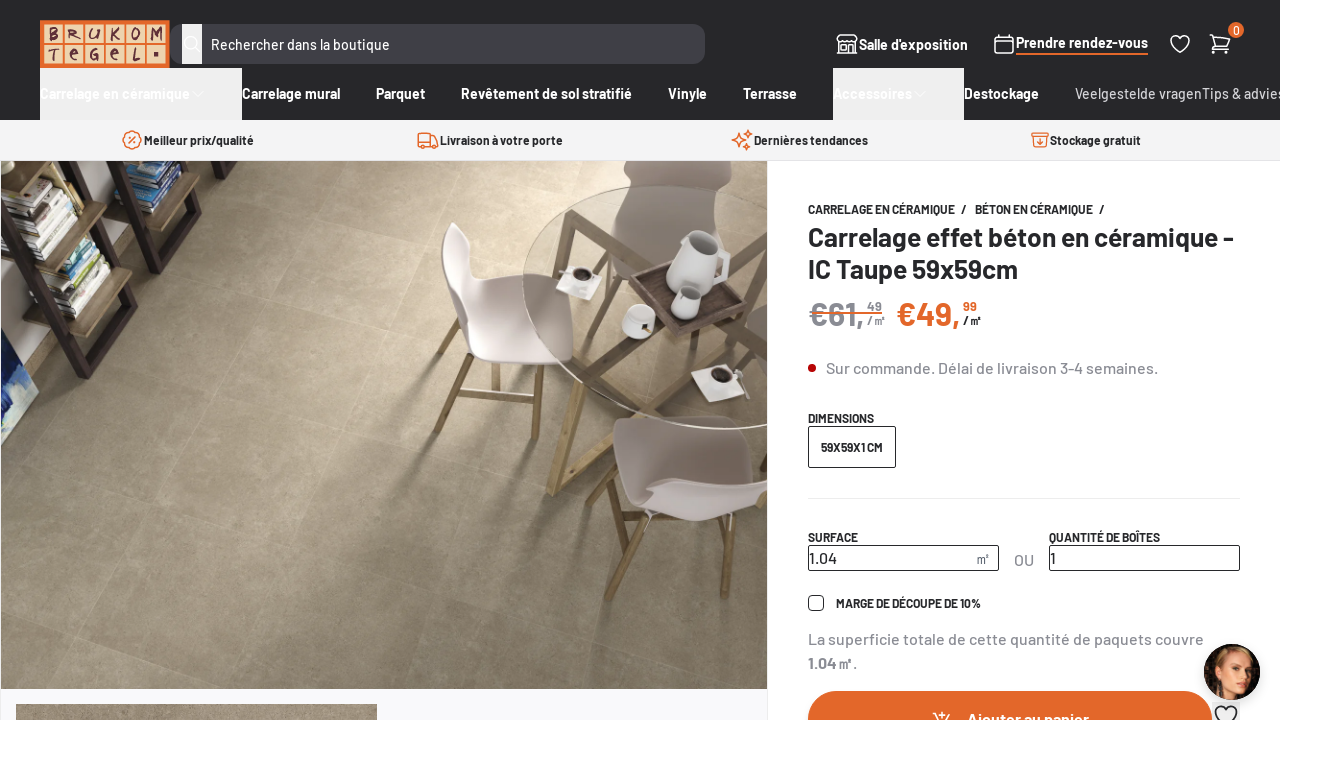

--- FILE ---
content_type: text/html; charset=utf-8
request_url: https://brukomtegel.be/fr/products/keramisch-betonlook-ic-taupe-60x60-cm
body_size: 45470
content:
<!doctype html>
<html class="no-js supports-no-cookies" lang="fr">
  <head>
    <meta charset="utf-8">
    <meta http-equiv="X-UA-Compatible" content="IE=edge">
    <meta name="viewport" content="width=device-width,initial-scale=1">
    <meta name="theme-color" content="">
    <link rel="canonical" href="https://brukomtegel.be/fr/products/keramisch-betonlook-ic-taupe-60x60-cm"><link rel="icon" type="image/png" href="//brukomtegel.be/cdn/shop/files/favicon.png?crop=center&height=32&v=1700121122&width=32"><title>Look en béton en céramique - ic taupe 59x59 cm
&ndash; Brukomtegel</title><meta name="description" content="Les carreaux avec look en béton sont la dernière tendance en tant que carreaux de sol et / ou carreaux de terrasse au lieu du béton naturel. Les planchers en béton à l&#39;intérieur ont à la fois des avantages et des inconvénients, tandis que les carreaux de look en béton n&#39;ont que des avantages tels que l&#39;entretien, les rayures et la taille et la taille et les couleurs. Cette tuile de sol est comme Ste">


<meta property="og:site_name" content="Brukomtegel">
<meta property="og:url" content="https://brukomtegel.be/fr/products/keramisch-betonlook-ic-taupe-60x60-cm">
<meta property="og:title" content="Carrelage effet béton en céramique -  IC Taupe 59x59cm">
<meta property="og:type" content="product">
<meta property="og:description" content="Les carreaux avec look en béton sont la dernière tendance en tant que carreaux de sol et / ou carreaux de terrasse au lieu du béton naturel. Les planchers en béton à l&#39;intérieur ont à la fois des avantages et des inconvénients, tandis que les carreaux de look en béton n&#39;ont que des avantages tels que l&#39;entretien, les rayures et la taille et la taille et les couleurs. Cette tuile de sol est comme Ste">

<meta property="og:image" content="http://brukomtegel.be/cdn/shop/products/IC_Taupe_60x60.jpg?v=1560851901">
      <meta property="og:image:secure_url" content="https://brukomtegel.be/cdn/shop/products/IC_Taupe_60x60.jpg?v=1560851901">
      <meta property="og:image:width" content="5000">
      <meta property="og:image:height" content="3750">
      <meta property="og:image:alt" content="Baldocer_icon_taupe_60x60_cm"><meta property="og:image" content="http://brukomtegel.be/cdn/shop/products/ICON_TAUPE.jpg?v=1560851924">
      <meta property="og:image:secure_url" content="https://brukomtegel.be/cdn/shop/products/ICON_TAUPE.jpg?v=1560851924">
      <meta property="og:image:width" content="2362">
      <meta property="og:image:height" content="2362">
      <meta property="og:image:alt" content="Baldocer_icon_taupe_60x60_cm">

<meta name="twitter:site" content="@">
<meta name="twitter:card" content="summary_large_image">
<meta name="twitter:title" content="Carrelage effet béton en céramique -  IC Taupe 59x59cm">
<meta name="twitter:description" content="Les carreaux avec look en béton sont la dernière tendance en tant que carreaux de sol et / ou carreaux de terrasse au lieu du béton naturel. Les planchers en béton à l&#39;intérieur ont à la fois des avantages et des inconvénients, tandis que les carreaux de look en béton n&#39;ont que des avantages tels que l&#39;entretien, les rayures et la taille et la taille et les couleurs. Cette tuile de sol est comme Ste">
<style>
  @font-face {
  font-family: Barlow;
  font-weight: 700;
  font-style: normal;
  src: url("//brukomtegel.be/cdn/fonts/barlow/barlow_n7.691d1d11f150e857dcbc1c10ef03d825bc378d81.woff2") format("woff2"),
       url("//brukomtegel.be/cdn/fonts/barlow/barlow_n7.4fdbb1cb7da0e2c2f88492243ffa2b4f91924840.woff") format("woff");
}

  @font-face {
  font-family: Barlow;
  font-weight: 500;
  font-style: normal;
  src: url("//brukomtegel.be/cdn/fonts/barlow/barlow_n5.a193a1990790eba0cc5cca569d23799830e90f07.woff2") format("woff2"),
       url("//brukomtegel.be/cdn/fonts/barlow/barlow_n5.ae31c82169b1dc0715609b8cc6a610b917808358.woff") format("woff");
}

@font-face {
  font-family: Barlow;
  font-weight: 700;
  font-style: normal;
  src: url("//brukomtegel.be/cdn/fonts/barlow/barlow_n7.691d1d11f150e857dcbc1c10ef03d825bc378d81.woff2") format("woff2"),
       url("//brukomtegel.be/cdn/fonts/barlow/barlow_n7.4fdbb1cb7da0e2c2f88492243ffa2b4f91924840.woff") format("woff");
}

  @font-face {
  font-family: Barlow;
  font-weight: 700;
  font-style: italic;
  src: url("//brukomtegel.be/cdn/fonts/barlow/barlow_i7.50e19d6cc2ba5146fa437a5a7443c76d5d730103.woff2") format("woff2"),
       url("//brukomtegel.be/cdn/fonts/barlow/barlow_i7.47e9f98f1b094d912e6fd631cc3fe93d9f40964f.woff") format("woff");
}


  :root {
    --font-heading: Barlow, sans-serif;
    --font-body: Barlow, sans-serif;
    --font-body-weight: 500;
    --font-body-style: normal;
    --font-body-bold-weight: 700;
  }
</style>
<script>
      document.documentElement.className = document.documentElement.className.replace('no-js', '');

      window.routes = {
        cart_add_url: '/fr/cart/add',
        cart_change_url: '/fr/cart/change',
        cart_update_url: '/fr/cart/update',
        cart_url: '/fr/cart',
        predictive_search_url: '/fr/search/suggest',
      };

      window.theme = {
        strings: {
          addToCart: "Ajouter au panier",
          soldOut: "Épuisé",
          unavailable: "Non disponible",
          vat: "TVA incl.",
          quantity: "Quantité",
          error: "Une erreur est survenue. Veuillez réessayer ou nous contacter."
        },
        moneyFormat: "€{{amount}}"
      };
    </script>


  <link href="//brukomtegel.be/cdn/shop/t/36/assets/theme.1ve7eva3.min.css" rel="stylesheet" type="text/css" media="all" />




  <script src="//brukomtegel.be/cdn/shop/t/36/assets/theme.B4MuHOhN.min.js" type="module" crossorigin="anonymous"></script>
  <link rel="modulepreload" href="//brukomtegel.be/cdn/shop/t/36/assets/modulepreload-polyfill.B5Qt9EMX.min.js" crossorigin="anonymous">




  <script src="//brukomtegel.be/cdn/shop/t/36/assets/product.4Hb0ZUzx.min.js" type="module" crossorigin="anonymous"></script>
  <link rel="modulepreload" href="//brukomtegel.be/cdn/shop/t/36/assets/a11y-dialog.esm.CqWLp47Y.min.js" crossorigin="anonymous">

<meta name="google-site-verification" content="1UdZNEV24zGEsAvjQ-y3v3MCG70aiv7VDA9xCYyinjE">
    <meta name="facebook-domain-verification" content="sqamekrb9qcn5y1hvl75kctvp3j5qb">

    <script>window.performance && window.performance.mark && window.performance.mark('shopify.content_for_header.start');</script><meta name="google-site-verification" content="fX8NhUFf0v2sNr5K7QnjWFgkx9WbVYuzXHuPbxdC8NY">
<meta id="shopify-digital-wallet" name="shopify-digital-wallet" content="/17744009/digital_wallets/dialog">
<meta name="shopify-checkout-api-token" content="3263b565aa9823ea4d3cb3542f8cf3db">
<link rel="alternate" hreflang="x-default" href="https://brukomtegel.be/products/keramisch-betonlook-ic-taupe-60x60-cm">
<link rel="alternate" hreflang="nl" href="https://brukomtegel.be/products/keramisch-betonlook-ic-taupe-60x60-cm">
<link rel="alternate" hreflang="fr" href="https://brukomtegel.be/fr/products/keramisch-betonlook-ic-taupe-60x60-cm">
<link rel="alternate" type="application/json+oembed" href="https://brukomtegel.be/fr/products/keramisch-betonlook-ic-taupe-60x60-cm.oembed">
<script async="async" src="/checkouts/internal/preloads.js?locale=fr-BE"></script>
<script id="apple-pay-shop-capabilities" type="application/json">{"shopId":17744009,"countryCode":"BE","currencyCode":"EUR","merchantCapabilities":["supports3DS"],"merchantId":"gid:\/\/shopify\/Shop\/17744009","merchantName":"Brukomtegel","requiredBillingContactFields":["postalAddress","email","phone"],"requiredShippingContactFields":["postalAddress","email","phone"],"shippingType":"shipping","supportedNetworks":["visa","maestro","masterCard","amex"],"total":{"type":"pending","label":"Brukomtegel","amount":"1.00"},"shopifyPaymentsEnabled":true,"supportsSubscriptions":true}</script>
<script id="shopify-features" type="application/json">{"accessToken":"3263b565aa9823ea4d3cb3542f8cf3db","betas":["rich-media-storefront-analytics"],"domain":"brukomtegel.be","predictiveSearch":true,"shopId":17744009,"locale":"fr"}</script>
<script>var Shopify = Shopify || {};
Shopify.shop = "brukomtegel.myshopify.com";
Shopify.locale = "fr";
Shopify.currency = {"active":"EUR","rate":"1.0"};
Shopify.country = "BE";
Shopify.theme = {"name":"brukomtegel\/master","id":120872435806,"schema_name":"Brukomtegel","schema_version":"2.4.0","theme_store_id":null,"role":"main"};
Shopify.theme.handle = "null";
Shopify.theme.style = {"id":null,"handle":null};
Shopify.cdnHost = "brukomtegel.be/cdn";
Shopify.routes = Shopify.routes || {};
Shopify.routes.root = "/fr/";</script>
<script type="module">!function(o){(o.Shopify=o.Shopify||{}).modules=!0}(window);</script>
<script>!function(o){function n(){var o=[];function n(){o.push(Array.prototype.slice.apply(arguments))}return n.q=o,n}var t=o.Shopify=o.Shopify||{};t.loadFeatures=n(),t.autoloadFeatures=n()}(window);</script>
<script id="shop-js-analytics" type="application/json">{"pageType":"product"}</script>
<script defer="defer" async type="module" src="//brukomtegel.be/cdn/shopifycloud/shop-js/modules/v2/client.init-shop-cart-sync_CfnabTz1.fr.esm.js"></script>
<script defer="defer" async type="module" src="//brukomtegel.be/cdn/shopifycloud/shop-js/modules/v2/chunk.common_1HJ87NEU.esm.js"></script>
<script defer="defer" async type="module" src="//brukomtegel.be/cdn/shopifycloud/shop-js/modules/v2/chunk.modal_BHK_cQfO.esm.js"></script>
<script type="module">
  await import("//brukomtegel.be/cdn/shopifycloud/shop-js/modules/v2/client.init-shop-cart-sync_CfnabTz1.fr.esm.js");
await import("//brukomtegel.be/cdn/shopifycloud/shop-js/modules/v2/chunk.common_1HJ87NEU.esm.js");
await import("//brukomtegel.be/cdn/shopifycloud/shop-js/modules/v2/chunk.modal_BHK_cQfO.esm.js");

  window.Shopify.SignInWithShop?.initShopCartSync?.({"fedCMEnabled":true,"windoidEnabled":true});

</script>
<script>(function() {
  var isLoaded = false;
  function asyncLoad() {
    if (isLoaded) return;
    isLoaded = true;
    var urls = ["https:\/\/assets.autochat.io\/sdk\/js\/v0.1\/shopifywidget.js?shop=brukomtegel.myshopify.com"];
    for (var i = 0; i < urls.length; i++) {
      var s = document.createElement('script');
      s.type = 'text/javascript';
      s.async = true;
      s.src = urls[i];
      var x = document.getElementsByTagName('script')[0];
      x.parentNode.insertBefore(s, x);
    }
  };
  if(window.attachEvent) {
    window.attachEvent('onload', asyncLoad);
  } else {
    window.addEventListener('load', asyncLoad, false);
  }
})();</script>
<script id="__st">var __st={"a":17744009,"offset":3600,"reqid":"86c43688-9d55-40e0-bb08-182730135230-1769545173","pageurl":"brukomtegel.be\/fr\/products\/keramisch-betonlook-ic-taupe-60x60-cm","u":"b66d97e67ab1","p":"product","rtyp":"product","rid":3853346766942};</script>
<script>window.ShopifyPaypalV4VisibilityTracking = true;</script>
<script id="captcha-bootstrap">!function(){'use strict';const t='contact',e='account',n='new_comment',o=[[t,t],['blogs',n],['comments',n],[t,'customer']],c=[[e,'customer_login'],[e,'guest_login'],[e,'recover_customer_password'],[e,'create_customer']],r=t=>t.map((([t,e])=>`form[action*='/${t}']:not([data-nocaptcha='true']) input[name='form_type'][value='${e}']`)).join(','),a=t=>()=>t?[...document.querySelectorAll(t)].map((t=>t.form)):[];function s(){const t=[...o],e=r(t);return a(e)}const i='password',u='form_key',d=['recaptcha-v3-token','g-recaptcha-response','h-captcha-response',i],f=()=>{try{return window.sessionStorage}catch{return}},m='__shopify_v',_=t=>t.elements[u];function p(t,e,n=!1){try{const o=window.sessionStorage,c=JSON.parse(o.getItem(e)),{data:r}=function(t){const{data:e,action:n}=t;return t[m]||n?{data:e,action:n}:{data:t,action:n}}(c);for(const[e,n]of Object.entries(r))t.elements[e]&&(t.elements[e].value=n);n&&o.removeItem(e)}catch(o){console.error('form repopulation failed',{error:o})}}const l='form_type',E='cptcha';function T(t){t.dataset[E]=!0}const w=window,h=w.document,L='Shopify',v='ce_forms',y='captcha';let A=!1;((t,e)=>{const n=(g='f06e6c50-85a8-45c8-87d0-21a2b65856fe',I='https://cdn.shopify.com/shopifycloud/storefront-forms-hcaptcha/ce_storefront_forms_captcha_hcaptcha.v1.5.2.iife.js',D={infoText:'Protégé par hCaptcha',privacyText:'Confidentialité',termsText:'Conditions'},(t,e,n)=>{const o=w[L][v],c=o.bindForm;if(c)return c(t,g,e,D).then(n);var r;o.q.push([[t,g,e,D],n]),r=I,A||(h.body.append(Object.assign(h.createElement('script'),{id:'captcha-provider',async:!0,src:r})),A=!0)});var g,I,D;w[L]=w[L]||{},w[L][v]=w[L][v]||{},w[L][v].q=[],w[L][y]=w[L][y]||{},w[L][y].protect=function(t,e){n(t,void 0,e),T(t)},Object.freeze(w[L][y]),function(t,e,n,w,h,L){const[v,y,A,g]=function(t,e,n){const i=e?o:[],u=t?c:[],d=[...i,...u],f=r(d),m=r(i),_=r(d.filter((([t,e])=>n.includes(e))));return[a(f),a(m),a(_),s()]}(w,h,L),I=t=>{const e=t.target;return e instanceof HTMLFormElement?e:e&&e.form},D=t=>v().includes(t);t.addEventListener('submit',(t=>{const e=I(t);if(!e)return;const n=D(e)&&!e.dataset.hcaptchaBound&&!e.dataset.recaptchaBound,o=_(e),c=g().includes(e)&&(!o||!o.value);(n||c)&&t.preventDefault(),c&&!n&&(function(t){try{if(!f())return;!function(t){const e=f();if(!e)return;const n=_(t);if(!n)return;const o=n.value;o&&e.removeItem(o)}(t);const e=Array.from(Array(32),(()=>Math.random().toString(36)[2])).join('');!function(t,e){_(t)||t.append(Object.assign(document.createElement('input'),{type:'hidden',name:u})),t.elements[u].value=e}(t,e),function(t,e){const n=f();if(!n)return;const o=[...t.querySelectorAll(`input[type='${i}']`)].map((({name:t})=>t)),c=[...d,...o],r={};for(const[a,s]of new FormData(t).entries())c.includes(a)||(r[a]=s);n.setItem(e,JSON.stringify({[m]:1,action:t.action,data:r}))}(t,e)}catch(e){console.error('failed to persist form',e)}}(e),e.submit())}));const S=(t,e)=>{t&&!t.dataset[E]&&(n(t,e.some((e=>e===t))),T(t))};for(const o of['focusin','change'])t.addEventListener(o,(t=>{const e=I(t);D(e)&&S(e,y())}));const B=e.get('form_key'),M=e.get(l),P=B&&M;t.addEventListener('DOMContentLoaded',(()=>{const t=y();if(P)for(const e of t)e.elements[l].value===M&&p(e,B);[...new Set([...A(),...v().filter((t=>'true'===t.dataset.shopifyCaptcha))])].forEach((e=>S(e,t)))}))}(h,new URLSearchParams(w.location.search),n,t,e,['guest_login'])})(!0,!0)}();</script>
<script integrity="sha256-4kQ18oKyAcykRKYeNunJcIwy7WH5gtpwJnB7kiuLZ1E=" data-source-attribution="shopify.loadfeatures" defer="defer" src="//brukomtegel.be/cdn/shopifycloud/storefront/assets/storefront/load_feature-a0a9edcb.js" crossorigin="anonymous"></script>
<script data-source-attribution="shopify.dynamic_checkout.dynamic.init">var Shopify=Shopify||{};Shopify.PaymentButton=Shopify.PaymentButton||{isStorefrontPortableWallets:!0,init:function(){window.Shopify.PaymentButton.init=function(){};var t=document.createElement("script");t.src="https://brukomtegel.be/cdn/shopifycloud/portable-wallets/latest/portable-wallets.fr.js",t.type="module",document.head.appendChild(t)}};
</script>
<script data-source-attribution="shopify.dynamic_checkout.buyer_consent">
  function portableWalletsHideBuyerConsent(e){var t=document.getElementById("shopify-buyer-consent"),n=document.getElementById("shopify-subscription-policy-button");t&&n&&(t.classList.add("hidden"),t.setAttribute("aria-hidden","true"),n.removeEventListener("click",e))}function portableWalletsShowBuyerConsent(e){var t=document.getElementById("shopify-buyer-consent"),n=document.getElementById("shopify-subscription-policy-button");t&&n&&(t.classList.remove("hidden"),t.removeAttribute("aria-hidden"),n.addEventListener("click",e))}window.Shopify?.PaymentButton&&(window.Shopify.PaymentButton.hideBuyerConsent=portableWalletsHideBuyerConsent,window.Shopify.PaymentButton.showBuyerConsent=portableWalletsShowBuyerConsent);
</script>
<script data-source-attribution="shopify.dynamic_checkout.cart.bootstrap">document.addEventListener("DOMContentLoaded",(function(){function t(){return document.querySelector("shopify-accelerated-checkout-cart, shopify-accelerated-checkout")}if(t())Shopify.PaymentButton.init();else{new MutationObserver((function(e,n){t()&&(Shopify.PaymentButton.init(),n.disconnect())})).observe(document.body,{childList:!0,subtree:!0})}}));
</script>
<script id='scb4127' type='text/javascript' async='' src='https://brukomtegel.be/cdn/shopifycloud/privacy-banner/storefront-banner.js'></script><link id="shopify-accelerated-checkout-styles" rel="stylesheet" media="screen" href="https://brukomtegel.be/cdn/shopifycloud/portable-wallets/latest/accelerated-checkout-backwards-compat.css" crossorigin="anonymous">
<style id="shopify-accelerated-checkout-cart">
        #shopify-buyer-consent {
  margin-top: 1em;
  display: inline-block;
  width: 100%;
}

#shopify-buyer-consent.hidden {
  display: none;
}

#shopify-subscription-policy-button {
  background: none;
  border: none;
  padding: 0;
  text-decoration: underline;
  font-size: inherit;
  cursor: pointer;
}

#shopify-subscription-policy-button::before {
  box-shadow: none;
}

      </style>

<script>window.performance && window.performance.mark && window.performance.mark('shopify.content_for_header.end');</script>

    <script type="text/javascript" src="https://cdn.roomvo.com/static/scripts/b2b/brukomtegelbe.js" async></script>

    <script
      defer
      data-domain="brukomtegel.be"
      src="https://plausible.io/js/script.pageview-props.revenue.tagged-events.js"
    ></script>
    <script>
      window.plausible =
        window.plausible ||
        function () {
          (window.plausible.q = window.plausible.q || []).push(arguments);
        };
    </script>

    
  <!-- BEGIN app block: shopify://apps/klaviyo-email-marketing-sms/blocks/klaviyo-onsite-embed/2632fe16-c075-4321-a88b-50b567f42507 -->















  <script>
    window.klaviyoReviewsProductDesignMode = false
  </script>







<!-- END app block --><!-- BEGIN app block: shopify://apps/crisp-live-chat-chatbot/blocks/app-embed/5c3cfd5f-01d4-496a-891b-f98ecf27ff08 --><script>
  if ("819e7da5-cfff-456c-a99f-0e2313a5c6bc") {
    let _locale = "";

    window.CRISP_READY_TRIGGER = function () {
      window.CRISP_SESSION_ID = $crisp.get("session:identifier");
      postCart();
      postCustomerID();

      // Set session segment (only after first message is sent)
      $crisp.push(["on", "message:sent", () => {
        $crisp.push(["set", "session:segments", [["shopify"]]]);
        $crisp.push(["off", "message:sent"]);
      }])
    };

    if (window?.Weglot?.getCurrentLang && typeof(typeof(Weglot?.getCurrentLang) === "function")) {
      _locale = Weglot?.getCurrentLang();
    } else if (Shopify?.locale) {
      _locale = Shopify.locale;
    }

    if (_locale) {
      CRISP_RUNTIME_CONFIG = {
        locale : _locale
      };
    }

    window.$crisp=[];
    window.CRISP_WEBSITE_ID="819e7da5-cfff-456c-a99f-0e2313a5c6bc";
    (function(){d=document;s=d.createElement("script");
      s.src="https://client.crisp.chat/l.js";
      s.async=1;
      d.getElementsByTagName("head")[0].appendChild(s);
    })();
  }
</script>

<!-- END app block --><script src="https://cdn.shopify.com/extensions/019b03f2-1cc6-73dd-a349-2821a944dacf/crisp-chatbox-14/assets/crisp.js" type="text/javascript" defer="defer"></script>
<link href="https://monorail-edge.shopifysvc.com" rel="dns-prefetch">
<script>(function(){if ("sendBeacon" in navigator && "performance" in window) {try {var session_token_from_headers = performance.getEntriesByType('navigation')[0].serverTiming.find(x => x.name == '_s').description;} catch {var session_token_from_headers = undefined;}var session_cookie_matches = document.cookie.match(/_shopify_s=([^;]*)/);var session_token_from_cookie = session_cookie_matches && session_cookie_matches.length === 2 ? session_cookie_matches[1] : "";var session_token = session_token_from_headers || session_token_from_cookie || "";function handle_abandonment_event(e) {var entries = performance.getEntries().filter(function(entry) {return /monorail-edge.shopifysvc.com/.test(entry.name);});if (!window.abandonment_tracked && entries.length === 0) {window.abandonment_tracked = true;var currentMs = Date.now();var navigation_start = performance.timing.navigationStart;var payload = {shop_id: 17744009,url: window.location.href,navigation_start,duration: currentMs - navigation_start,session_token,page_type: "product"};window.navigator.sendBeacon("https://monorail-edge.shopifysvc.com/v1/produce", JSON.stringify({schema_id: "online_store_buyer_site_abandonment/1.1",payload: payload,metadata: {event_created_at_ms: currentMs,event_sent_at_ms: currentMs}}));}}window.addEventListener('pagehide', handle_abandonment_event);}}());</script>
<script id="web-pixels-manager-setup">(function e(e,d,r,n,o){if(void 0===o&&(o={}),!Boolean(null===(a=null===(i=window.Shopify)||void 0===i?void 0:i.analytics)||void 0===a?void 0:a.replayQueue)){var i,a;window.Shopify=window.Shopify||{};var t=window.Shopify;t.analytics=t.analytics||{};var s=t.analytics;s.replayQueue=[],s.publish=function(e,d,r){return s.replayQueue.push([e,d,r]),!0};try{self.performance.mark("wpm:start")}catch(e){}var l=function(){var e={modern:/Edge?\/(1{2}[4-9]|1[2-9]\d|[2-9]\d{2}|\d{4,})\.\d+(\.\d+|)|Firefox\/(1{2}[4-9]|1[2-9]\d|[2-9]\d{2}|\d{4,})\.\d+(\.\d+|)|Chrom(ium|e)\/(9{2}|\d{3,})\.\d+(\.\d+|)|(Maci|X1{2}).+ Version\/(15\.\d+|(1[6-9]|[2-9]\d|\d{3,})\.\d+)([,.]\d+|)( \(\w+\)|)( Mobile\/\w+|) Safari\/|Chrome.+OPR\/(9{2}|\d{3,})\.\d+\.\d+|(CPU[ +]OS|iPhone[ +]OS|CPU[ +]iPhone|CPU IPhone OS|CPU iPad OS)[ +]+(15[._]\d+|(1[6-9]|[2-9]\d|\d{3,})[._]\d+)([._]\d+|)|Android:?[ /-](13[3-9]|1[4-9]\d|[2-9]\d{2}|\d{4,})(\.\d+|)(\.\d+|)|Android.+Firefox\/(13[5-9]|1[4-9]\d|[2-9]\d{2}|\d{4,})\.\d+(\.\d+|)|Android.+Chrom(ium|e)\/(13[3-9]|1[4-9]\d|[2-9]\d{2}|\d{4,})\.\d+(\.\d+|)|SamsungBrowser\/([2-9]\d|\d{3,})\.\d+/,legacy:/Edge?\/(1[6-9]|[2-9]\d|\d{3,})\.\d+(\.\d+|)|Firefox\/(5[4-9]|[6-9]\d|\d{3,})\.\d+(\.\d+|)|Chrom(ium|e)\/(5[1-9]|[6-9]\d|\d{3,})\.\d+(\.\d+|)([\d.]+$|.*Safari\/(?![\d.]+ Edge\/[\d.]+$))|(Maci|X1{2}).+ Version\/(10\.\d+|(1[1-9]|[2-9]\d|\d{3,})\.\d+)([,.]\d+|)( \(\w+\)|)( Mobile\/\w+|) Safari\/|Chrome.+OPR\/(3[89]|[4-9]\d|\d{3,})\.\d+\.\d+|(CPU[ +]OS|iPhone[ +]OS|CPU[ +]iPhone|CPU IPhone OS|CPU iPad OS)[ +]+(10[._]\d+|(1[1-9]|[2-9]\d|\d{3,})[._]\d+)([._]\d+|)|Android:?[ /-](13[3-9]|1[4-9]\d|[2-9]\d{2}|\d{4,})(\.\d+|)(\.\d+|)|Mobile Safari.+OPR\/([89]\d|\d{3,})\.\d+\.\d+|Android.+Firefox\/(13[5-9]|1[4-9]\d|[2-9]\d{2}|\d{4,})\.\d+(\.\d+|)|Android.+Chrom(ium|e)\/(13[3-9]|1[4-9]\d|[2-9]\d{2}|\d{4,})\.\d+(\.\d+|)|Android.+(UC? ?Browser|UCWEB|U3)[ /]?(15\.([5-9]|\d{2,})|(1[6-9]|[2-9]\d|\d{3,})\.\d+)\.\d+|SamsungBrowser\/(5\.\d+|([6-9]|\d{2,})\.\d+)|Android.+MQ{2}Browser\/(14(\.(9|\d{2,})|)|(1[5-9]|[2-9]\d|\d{3,})(\.\d+|))(\.\d+|)|K[Aa][Ii]OS\/(3\.\d+|([4-9]|\d{2,})\.\d+)(\.\d+|)/},d=e.modern,r=e.legacy,n=navigator.userAgent;return n.match(d)?"modern":n.match(r)?"legacy":"unknown"}(),u="modern"===l?"modern":"legacy",c=(null!=n?n:{modern:"",legacy:""})[u],f=function(e){return[e.baseUrl,"/wpm","/b",e.hashVersion,"modern"===e.buildTarget?"m":"l",".js"].join("")}({baseUrl:d,hashVersion:r,buildTarget:u}),m=function(e){var d=e.version,r=e.bundleTarget,n=e.surface,o=e.pageUrl,i=e.monorailEndpoint;return{emit:function(e){var a=e.status,t=e.errorMsg,s=(new Date).getTime(),l=JSON.stringify({metadata:{event_sent_at_ms:s},events:[{schema_id:"web_pixels_manager_load/3.1",payload:{version:d,bundle_target:r,page_url:o,status:a,surface:n,error_msg:t},metadata:{event_created_at_ms:s}}]});if(!i)return console&&console.warn&&console.warn("[Web Pixels Manager] No Monorail endpoint provided, skipping logging."),!1;try{return self.navigator.sendBeacon.bind(self.navigator)(i,l)}catch(e){}var u=new XMLHttpRequest;try{return u.open("POST",i,!0),u.setRequestHeader("Content-Type","text/plain"),u.send(l),!0}catch(e){return console&&console.warn&&console.warn("[Web Pixels Manager] Got an unhandled error while logging to Monorail."),!1}}}}({version:r,bundleTarget:l,surface:e.surface,pageUrl:self.location.href,monorailEndpoint:e.monorailEndpoint});try{o.browserTarget=l,function(e){var d=e.src,r=e.async,n=void 0===r||r,o=e.onload,i=e.onerror,a=e.sri,t=e.scriptDataAttributes,s=void 0===t?{}:t,l=document.createElement("script"),u=document.querySelector("head"),c=document.querySelector("body");if(l.async=n,l.src=d,a&&(l.integrity=a,l.crossOrigin="anonymous"),s)for(var f in s)if(Object.prototype.hasOwnProperty.call(s,f))try{l.dataset[f]=s[f]}catch(e){}if(o&&l.addEventListener("load",o),i&&l.addEventListener("error",i),u)u.appendChild(l);else{if(!c)throw new Error("Did not find a head or body element to append the script");c.appendChild(l)}}({src:f,async:!0,onload:function(){if(!function(){var e,d;return Boolean(null===(d=null===(e=window.Shopify)||void 0===e?void 0:e.analytics)||void 0===d?void 0:d.initialized)}()){var d=window.webPixelsManager.init(e)||void 0;if(d){var r=window.Shopify.analytics;r.replayQueue.forEach((function(e){var r=e[0],n=e[1],o=e[2];d.publishCustomEvent(r,n,o)})),r.replayQueue=[],r.publish=d.publishCustomEvent,r.visitor=d.visitor,r.initialized=!0}}},onerror:function(){return m.emit({status:"failed",errorMsg:"".concat(f," has failed to load")})},sri:function(e){var d=/^sha384-[A-Za-z0-9+/=]+$/;return"string"==typeof e&&d.test(e)}(c)?c:"",scriptDataAttributes:o}),m.emit({status:"loading"})}catch(e){m.emit({status:"failed",errorMsg:(null==e?void 0:e.message)||"Unknown error"})}}})({shopId: 17744009,storefrontBaseUrl: "https://brukomtegel.be",extensionsBaseUrl: "https://extensions.shopifycdn.com/cdn/shopifycloud/web-pixels-manager",monorailEndpoint: "https://monorail-edge.shopifysvc.com/unstable/produce_batch",surface: "storefront-renderer",enabledBetaFlags: ["2dca8a86"],webPixelsConfigList: [{"id":"611385677","configuration":"{\"config\":\"{\\\"pixel_id\\\":\\\"G-B7ZEP4W0XR\\\",\\\"target_country\\\":\\\"BE\\\",\\\"gtag_events\\\":[{\\\"type\\\":\\\"begin_checkout\\\",\\\"action_label\\\":\\\"G-B7ZEP4W0XR\\\"},{\\\"type\\\":\\\"search\\\",\\\"action_label\\\":\\\"G-B7ZEP4W0XR\\\"},{\\\"type\\\":\\\"view_item\\\",\\\"action_label\\\":[\\\"G-B7ZEP4W0XR\\\",\\\"MC-S91GL31PP5\\\"]},{\\\"type\\\":\\\"purchase\\\",\\\"action_label\\\":[\\\"G-B7ZEP4W0XR\\\",\\\"MC-S91GL31PP5\\\"]},{\\\"type\\\":\\\"page_view\\\",\\\"action_label\\\":[\\\"G-B7ZEP4W0XR\\\",\\\"MC-S91GL31PP5\\\"]},{\\\"type\\\":\\\"add_payment_info\\\",\\\"action_label\\\":\\\"G-B7ZEP4W0XR\\\"},{\\\"type\\\":\\\"add_to_cart\\\",\\\"action_label\\\":\\\"G-B7ZEP4W0XR\\\"}],\\\"enable_monitoring_mode\\\":false}\"}","eventPayloadVersion":"v1","runtimeContext":"OPEN","scriptVersion":"b2a88bafab3e21179ed38636efcd8a93","type":"APP","apiClientId":1780363,"privacyPurposes":[],"dataSharingAdjustments":{"protectedCustomerApprovalScopes":["read_customer_address","read_customer_email","read_customer_name","read_customer_personal_data","read_customer_phone"]}},{"id":"276922701","configuration":"{\"pixel_id\":\"196412547383828\",\"pixel_type\":\"facebook_pixel\",\"metaapp_system_user_token\":\"-\"}","eventPayloadVersion":"v1","runtimeContext":"OPEN","scriptVersion":"ca16bc87fe92b6042fbaa3acc2fbdaa6","type":"APP","apiClientId":2329312,"privacyPurposes":["ANALYTICS","MARKETING","SALE_OF_DATA"],"dataSharingAdjustments":{"protectedCustomerApprovalScopes":["read_customer_address","read_customer_email","read_customer_name","read_customer_personal_data","read_customer_phone"]}},{"id":"142246221","configuration":"{\"tagID\":\"2612788912269\"}","eventPayloadVersion":"v1","runtimeContext":"STRICT","scriptVersion":"18031546ee651571ed29edbe71a3550b","type":"APP","apiClientId":3009811,"privacyPurposes":["ANALYTICS","MARKETING","SALE_OF_DATA"],"dataSharingAdjustments":{"protectedCustomerApprovalScopes":["read_customer_address","read_customer_email","read_customer_name","read_customer_personal_data","read_customer_phone"]}},{"id":"127697229","eventPayloadVersion":"1","runtimeContext":"LAX","scriptVersion":"2","type":"CUSTOM","privacyPurposes":["ANALYTICS","SALE_OF_DATA"],"name":"Plausible"},{"id":"shopify-app-pixel","configuration":"{}","eventPayloadVersion":"v1","runtimeContext":"STRICT","scriptVersion":"0450","apiClientId":"shopify-pixel","type":"APP","privacyPurposes":["ANALYTICS","MARKETING"]},{"id":"shopify-custom-pixel","eventPayloadVersion":"v1","runtimeContext":"LAX","scriptVersion":"0450","apiClientId":"shopify-pixel","type":"CUSTOM","privacyPurposes":["ANALYTICS","MARKETING"]}],isMerchantRequest: false,initData: {"shop":{"name":"Brukomtegel","paymentSettings":{"currencyCode":"EUR"},"myshopifyDomain":"brukomtegel.myshopify.com","countryCode":"BE","storefrontUrl":"https:\/\/brukomtegel.be\/fr"},"customer":null,"cart":null,"checkout":null,"productVariants":[{"price":{"amount":51.99,"currencyCode":"EUR"},"product":{"title":"Carrelage effet béton en céramique -  IC Taupe 59x59cm","vendor":"Baldocer","id":"3853346766942","untranslatedTitle":"Carrelage effet béton en céramique -  IC Taupe 59x59cm","url":"\/fr\/products\/keramisch-betonlook-ic-taupe-60x60-cm","type":"Keramisch Beton"},"id":"29148663545950","image":{"src":"\/\/brukomtegel.be\/cdn\/shop\/products\/IC_Taupe_60x60.jpg?v=1560851901"},"sku":"130-0016","title":"59x59x1 cm","untranslatedTitle":"59x59x1 cm"}],"purchasingCompany":null},},"https://brukomtegel.be/cdn","fcfee988w5aeb613cpc8e4bc33m6693e112",{"modern":"","legacy":""},{"shopId":"17744009","storefrontBaseUrl":"https:\/\/brukomtegel.be","extensionBaseUrl":"https:\/\/extensions.shopifycdn.com\/cdn\/shopifycloud\/web-pixels-manager","surface":"storefront-renderer","enabledBetaFlags":"[\"2dca8a86\"]","isMerchantRequest":"false","hashVersion":"fcfee988w5aeb613cpc8e4bc33m6693e112","publish":"custom","events":"[[\"page_viewed\",{}],[\"product_viewed\",{\"productVariant\":{\"price\":{\"amount\":51.99,\"currencyCode\":\"EUR\"},\"product\":{\"title\":\"Carrelage effet béton en céramique -  IC Taupe 59x59cm\",\"vendor\":\"Baldocer\",\"id\":\"3853346766942\",\"untranslatedTitle\":\"Carrelage effet béton en céramique -  IC Taupe 59x59cm\",\"url\":\"\/fr\/products\/keramisch-betonlook-ic-taupe-60x60-cm\",\"type\":\"Keramisch Beton\"},\"id\":\"29148663545950\",\"image\":{\"src\":\"\/\/brukomtegel.be\/cdn\/shop\/products\/IC_Taupe_60x60.jpg?v=1560851901\"},\"sku\":\"130-0016\",\"title\":\"59x59x1 cm\",\"untranslatedTitle\":\"59x59x1 cm\"}}]]"});</script><script>
  window.ShopifyAnalytics = window.ShopifyAnalytics || {};
  window.ShopifyAnalytics.meta = window.ShopifyAnalytics.meta || {};
  window.ShopifyAnalytics.meta.currency = 'EUR';
  var meta = {"product":{"id":3853346766942,"gid":"gid:\/\/shopify\/Product\/3853346766942","vendor":"Baldocer","type":"Keramisch Beton","handle":"keramisch-betonlook-ic-taupe-60x60-cm","variants":[{"id":29148663545950,"price":5199,"name":"Carrelage effet béton en céramique -  IC Taupe 59x59cm - 59x59x1 cm","public_title":"59x59x1 cm","sku":"130-0016"}],"remote":false},"page":{"pageType":"product","resourceType":"product","resourceId":3853346766942,"requestId":"86c43688-9d55-40e0-bb08-182730135230-1769545173"}};
  for (var attr in meta) {
    window.ShopifyAnalytics.meta[attr] = meta[attr];
  }
</script>
<script class="analytics">
  (function () {
    var customDocumentWrite = function(content) {
      var jquery = null;

      if (window.jQuery) {
        jquery = window.jQuery;
      } else if (window.Checkout && window.Checkout.$) {
        jquery = window.Checkout.$;
      }

      if (jquery) {
        jquery('body').append(content);
      }
    };

    var hasLoggedConversion = function(token) {
      if (token) {
        return document.cookie.indexOf('loggedConversion=' + token) !== -1;
      }
      return false;
    }

    var setCookieIfConversion = function(token) {
      if (token) {
        var twoMonthsFromNow = new Date(Date.now());
        twoMonthsFromNow.setMonth(twoMonthsFromNow.getMonth() + 2);

        document.cookie = 'loggedConversion=' + token + '; expires=' + twoMonthsFromNow;
      }
    }

    var trekkie = window.ShopifyAnalytics.lib = window.trekkie = window.trekkie || [];
    if (trekkie.integrations) {
      return;
    }
    trekkie.methods = [
      'identify',
      'page',
      'ready',
      'track',
      'trackForm',
      'trackLink'
    ];
    trekkie.factory = function(method) {
      return function() {
        var args = Array.prototype.slice.call(arguments);
        args.unshift(method);
        trekkie.push(args);
        return trekkie;
      };
    };
    for (var i = 0; i < trekkie.methods.length; i++) {
      var key = trekkie.methods[i];
      trekkie[key] = trekkie.factory(key);
    }
    trekkie.load = function(config) {
      trekkie.config = config || {};
      trekkie.config.initialDocumentCookie = document.cookie;
      var first = document.getElementsByTagName('script')[0];
      var script = document.createElement('script');
      script.type = 'text/javascript';
      script.onerror = function(e) {
        var scriptFallback = document.createElement('script');
        scriptFallback.type = 'text/javascript';
        scriptFallback.onerror = function(error) {
                var Monorail = {
      produce: function produce(monorailDomain, schemaId, payload) {
        var currentMs = new Date().getTime();
        var event = {
          schema_id: schemaId,
          payload: payload,
          metadata: {
            event_created_at_ms: currentMs,
            event_sent_at_ms: currentMs
          }
        };
        return Monorail.sendRequest("https://" + monorailDomain + "/v1/produce", JSON.stringify(event));
      },
      sendRequest: function sendRequest(endpointUrl, payload) {
        // Try the sendBeacon API
        if (window && window.navigator && typeof window.navigator.sendBeacon === 'function' && typeof window.Blob === 'function' && !Monorail.isIos12()) {
          var blobData = new window.Blob([payload], {
            type: 'text/plain'
          });

          if (window.navigator.sendBeacon(endpointUrl, blobData)) {
            return true;
          } // sendBeacon was not successful

        } // XHR beacon

        var xhr = new XMLHttpRequest();

        try {
          xhr.open('POST', endpointUrl);
          xhr.setRequestHeader('Content-Type', 'text/plain');
          xhr.send(payload);
        } catch (e) {
          console.log(e);
        }

        return false;
      },
      isIos12: function isIos12() {
        return window.navigator.userAgent.lastIndexOf('iPhone; CPU iPhone OS 12_') !== -1 || window.navigator.userAgent.lastIndexOf('iPad; CPU OS 12_') !== -1;
      }
    };
    Monorail.produce('monorail-edge.shopifysvc.com',
      'trekkie_storefront_load_errors/1.1',
      {shop_id: 17744009,
      theme_id: 120872435806,
      app_name: "storefront",
      context_url: window.location.href,
      source_url: "//brukomtegel.be/cdn/s/trekkie.storefront.a804e9514e4efded663580eddd6991fcc12b5451.min.js"});

        };
        scriptFallback.async = true;
        scriptFallback.src = '//brukomtegel.be/cdn/s/trekkie.storefront.a804e9514e4efded663580eddd6991fcc12b5451.min.js';
        first.parentNode.insertBefore(scriptFallback, first);
      };
      script.async = true;
      script.src = '//brukomtegel.be/cdn/s/trekkie.storefront.a804e9514e4efded663580eddd6991fcc12b5451.min.js';
      first.parentNode.insertBefore(script, first);
    };
    trekkie.load(
      {"Trekkie":{"appName":"storefront","development":false,"defaultAttributes":{"shopId":17744009,"isMerchantRequest":null,"themeId":120872435806,"themeCityHash":"8798850073223121060","contentLanguage":"fr","currency":"EUR","eventMetadataId":"70e7320f-881d-4368-8cbf-d71817663c5e"},"isServerSideCookieWritingEnabled":true,"monorailRegion":"shop_domain","enabledBetaFlags":["65f19447"]},"Session Attribution":{},"S2S":{"facebookCapiEnabled":true,"source":"trekkie-storefront-renderer","apiClientId":580111}}
    );

    var loaded = false;
    trekkie.ready(function() {
      if (loaded) return;
      loaded = true;

      window.ShopifyAnalytics.lib = window.trekkie;

      var originalDocumentWrite = document.write;
      document.write = customDocumentWrite;
      try { window.ShopifyAnalytics.merchantGoogleAnalytics.call(this); } catch(error) {};
      document.write = originalDocumentWrite;

      window.ShopifyAnalytics.lib.page(null,{"pageType":"product","resourceType":"product","resourceId":3853346766942,"requestId":"86c43688-9d55-40e0-bb08-182730135230-1769545173","shopifyEmitted":true});

      var match = window.location.pathname.match(/checkouts\/(.+)\/(thank_you|post_purchase)/)
      var token = match? match[1]: undefined;
      if (!hasLoggedConversion(token)) {
        setCookieIfConversion(token);
        window.ShopifyAnalytics.lib.track("Viewed Product",{"currency":"EUR","variantId":29148663545950,"productId":3853346766942,"productGid":"gid:\/\/shopify\/Product\/3853346766942","name":"Carrelage effet béton en céramique -  IC Taupe 59x59cm - 59x59x1 cm","price":"51.99","sku":"130-0016","brand":"Baldocer","variant":"59x59x1 cm","category":"Keramisch Beton","nonInteraction":true,"remote":false},undefined,undefined,{"shopifyEmitted":true});
      window.ShopifyAnalytics.lib.track("monorail:\/\/trekkie_storefront_viewed_product\/1.1",{"currency":"EUR","variantId":29148663545950,"productId":3853346766942,"productGid":"gid:\/\/shopify\/Product\/3853346766942","name":"Carrelage effet béton en céramique -  IC Taupe 59x59cm - 59x59x1 cm","price":"51.99","sku":"130-0016","brand":"Baldocer","variant":"59x59x1 cm","category":"Keramisch Beton","nonInteraction":true,"remote":false,"referer":"https:\/\/brukomtegel.be\/fr\/products\/keramisch-betonlook-ic-taupe-60x60-cm"});
      }
    });


        var eventsListenerScript = document.createElement('script');
        eventsListenerScript.async = true;
        eventsListenerScript.src = "//brukomtegel.be/cdn/shopifycloud/storefront/assets/shop_events_listener-3da45d37.js";
        document.getElementsByTagName('head')[0].appendChild(eventsListenerScript);

})();</script>
<script
  defer
  src="https://brukomtegel.be/cdn/shopifycloud/perf-kit/shopify-perf-kit-3.0.4.min.js"
  data-application="storefront-renderer"
  data-shop-id="17744009"
  data-render-region="gcp-us-east1"
  data-page-type="product"
  data-theme-instance-id="120872435806"
  data-theme-name="Brukomtegel"
  data-theme-version="2.4.0"
  data-monorail-region="shop_domain"
  data-resource-timing-sampling-rate="10"
  data-shs="true"
  data-shs-beacon="true"
  data-shs-export-with-fetch="true"
  data-shs-logs-sample-rate="1"
  data-shs-beacon-endpoint="https://brukomtegel.be/api/collect"
></script>
</head>

  <body class="template-product">
    <a class="in-page-link sr-only skip-link" href="#MainContent">Passer au contenu</a><!-- BEGIN sections: header-group -->
<div id="shopify-section-sections--23727581167949__header" class="shopify-section shopify-section-group-header-group site-header sticky z-50"><sticky-header client:idle>
  <header
    role="banner"
    class=" bg-zinc-800 w-full leading-none py-4 lg:py-0 text-white"
  >
    <div class="site-container md:flex md:w-full md:flex-col md:gap-1 lg:pt-5">
      <div class="w-full flex items-center flex-wrap gap-y-4 md:flex-nowrap md:gap-x-8">
        <a
          href="/fr"
          aria-label="Brukomtegel"
          class="w-auto"
        ><svg width="130" height="48" viewBox="0 0 130 48" fill="none" xmlns="http://www.w3.org/2000/svg"><g clip-path="url(#a)" fill-rule="evenodd" clip-rule="evenodd"><path d="M0 48.002h129.664V.197H0v47.805z" fill="#E3672A"/><path d="M4.17 23.1h18.66V4.44H4.17V23.1zM24.652 23.07h18.66V4.407h-18.66V23.07zM45.192 23.07h18.66V4.407h-18.66V23.07zM65.731 23.07h18.662V4.407H65.731V23.07zM86.27 23.07h18.661V4.407h-18.66V23.07zM106.778 23.07h18.661V4.407h-18.661V23.07zM4.209 43.623h18.66V24.96H4.21v18.662zM24.691 43.593h18.661V24.932h-18.66v18.66zM45.23 43.593H63.89V24.932H45.229v18.66zM65.77 43.593h18.663V24.932H65.77v18.66zM86.31 43.593h18.662V24.932H86.311v18.66zM106.817 43.593h18.662V24.932h-18.662v18.66z" fill="#EDD3AE"/><path d="M12.239 16.902a.301.301 0 0 1 .123-.082c.124 0 .247.02.391.04.123.021.246.063.37.084.124.02.268.04.391.04a.99.99 0 0 0 .41-.103c0-.021 0-.04-.02-.06v-.063c.125-.103.268-.185.412-.268.145-.081.31-.144.452-.225.144-.063.288-.144.433-.227.143-.082.246-.164.35-.289.123-.06.205-.123.288-.205.082-.062.143-.144.226-.185v-.143c-.247-.104-.515-.144-.782-.185a3.445 3.445 0 0 0-.803.021 3.62 3.62 0 0 0-.802.164c-.287.06-.555.143-.802.225-.102.041-.206.083-.288.165a1.002 1.002 0 0 0-.206.206c-.062.062-.103.144-.164.246a.883.883 0 0 1-.144.227l-.185.06-.041.536c0 .02.02.02.02.02.021 0 .021 0 .042-.02l.185.124.02-.022h.042c.04-.02.061-.06.082-.081zm-.35-4.237c.02-.022.02-.041.02-.062-.02-.021-.02-.062 0-.103.206-.185.411-.35.638-.494.227-.143.473-.267.7-.391.226-.124.453-.268.657-.39.227-.144.432-.309.618-.494.02-.062.062-.123.103-.185.061-.041.103-.082.164-.123.063-.04.123-.084.206-.125a.467.467 0 0 0 .144-.143c.123-.063.205-.103.308-.165.083-.06.165-.103.247-.164.082-.06.165-.123.226-.184.062-.084.103-.166.145-.248 0-.04 0-.082-.021-.124a.301.301 0 0 0-.082-.061c-.041-.02-.061-.041-.103-.062-.041-.02-.061-.06-.103-.082a2.315 2.315 0 0 0-.598-.144c-.205-.02-.39-.04-.595-.04-.206 0-.391.02-.596.02-.185.02-.39.02-.576.02l-.226.144a3.45 3.45 0 0 0-.432.144 2.678 2.678 0 0 1-.432.103 4.593 4.593 0 0 0-.535.288c-.166.082-.33.205-.473.33-.021.06-.042.142-.062.204-.02.083-.042.164-.063.226-.02.084-.02.145-.02.228 0 .081.02.164.062.246l.124 2.058.103.163h.02l.432-.39zm-.906 8.434l-.575-.7a.504.504 0 0 0-.144-.248 2 2 0 0 1-.185-.203.827.827 0 0 1-.165-.208.45.45 0 0 1-.02-.288l-.453-.638.123-.164v-.123c.165-.206.288-.411.33-.659.061-.245.081-.494.081-.76 0-.268 0-.555-.041-.823a5.729 5.729 0 0 1 0-.823c0-.082-.02-.165-.02-.246 0-.104-.02-.185-.02-.268v-.268c0-.103 0-.185-.021-.288.02-.143.02-.266 0-.39 0-.124-.02-.267-.02-.392-.02-.144-.042-.267-.042-.411a1.378 1.378 0 0 1 0-.412c-.02-.163-.04-.329-.04-.472v-.473c0-.165-.021-.328-.021-.474 0-.165-.021-.328-.04-.472l.019-1.975c0-.02-.02-.04-.04-.082a1.682 1.682 0 0 1-.042-.042v-.576l.226-.06.206-.64.452.207c.083-.042.185-.083.288-.145.124-.061.247-.082.391-.102.226-.061.453-.103.68-.165.225-.062.472-.123.698-.185.247-.041.494-.08.72-.124.248-.042.494-.08.76-.08.063.02.125.038.207.038.082 0 .164 0 .205.042.062-.042.145-.042.206-.042.082 0 .166.021.247.042.083 0 .144.022.225.043.063 0 .145.02.228.02.308.103.596.246.843.431.248.166.453.412.617.68l.185.247c.062.081.124.164.185.248l.186.245c.061.082.122.166.185.267.02.185.061.35.082.515.04.184.04.35.04.534 0 .165-.04.35-.081.515a2.883 2.883 0 0 1-.144.451c-.041.083-.062.144-.103.228-.02.083-.063.144-.103.227-.062.06-.103.143-.144.225a1.014 1.014 0 0 1-.247.288.475.475 0 0 1-.102.166c-.042.06-.103.121-.145.163a.48.48 0 0 1-.143.143c-.042.063-.083.124-.103.186l-.473.35c.164.082.308.184.452.268.123.103.267.184.37.288.124.103.248.205.37.329.103.103.227.225.371.328 0 .062.02.103.062.165.04.042.061.102.102.164.04.041.082.103.125.144.04.063.08.124.101.187.021.123.063.245.082.348.022.103.022.206.043.309.02.123.02.226.02.329.02.104.02.227 0 .349a4.617 4.617 0 0 0-.145.577c-.06.226-.123.41-.226.596a1.442 1.442 0 0 1-.164.308 7.214 7.214 0 0 1-.206.33 1.589 1.589 0 0 1-.226.288 1.153 1.153 0 0 1-.288.247c-.041.041-.103.081-.144.123-.062.04-.123.083-.186.125-.06.039-.123.102-.164.123-.061.04-.123.082-.205.101a.467.467 0 0 1-.062.104c-.02.04-.061.04-.124.04a.157.157 0 0 0-.04.082c0 .021-.021.042-.041.042-.042.042-.083.062-.124.062-.062.02-.103.041-.124.082a.728.728 0 0 0-.226.103 1.227 1.227 0 0 1-.247.102c-.06.041-.165.063-.247.105-.081.04-.165.06-.267.08-.124 0-.247.021-.37.042-.104.022-.226.042-.35.062-.124.04-.247.04-.37.04-.124 0-.226-.02-.35-.06-.041 0-.062-.02-.062-.042-.02 0-.02-.02-.041-.041 0-.021 0-.042-.02-.06h-.062l-.823-.021h-.04v.06l.04.535-.103.39-.72.248-.309-.061zM31.29 12.747h.659c.226 0 .431-.021.658-.062a1.8 1.8 0 0 0 .639-.205l1.15-.309h.041c.022-.02.042-.02.042-.042a.842.842 0 0 0-.31-.206c-.122-.04-.266-.082-.39-.122a3.466 3.466 0 0 1-.431-.103 1.593 1.593 0 0 1-.37-.103c-.433 0-.865-.02-1.276-.041-.433-.02-.822-.04-1.233-.04-.125.04-.228.081-.31.1a.547.547 0 0 0-.206.165v.638l.7.35c.206-.02.432-.02.638-.02zm9.113 6.54c0 .021-.021.042-.021.042l-.062-.061c0-.02-.02-.02-.06-.02l-.33-.084-.72-.35c-.02-.04-.02-.06-.041-.06v-.021c-.268-.104-.536-.206-.802-.31a13.187 13.187 0 0 1-.802-.328 35.858 35.858 0 0 0-.823-.308c-.268-.103-.556-.186-.823-.268a1.963 1.963 0 0 0-.288-.145 2.003 2.003 0 0 0-.288-.143 3.823 3.823 0 0 1-.289-.124c-.102-.04-.185-.102-.267-.163-.102-.043-.205-.063-.308-.104-.084-.04-.186-.082-.288-.143a1.993 1.993 0 0 0-.31-.144 1.43 1.43 0 0 0-.328-.144c-.163-.063-.328-.124-.494-.187-.165-.06-.328-.122-.493-.184-.165-.062-.33-.103-.494-.164-.165-.042-.329-.062-.514-.124a8.509 8.509 0 0 1-.246-.062c-.104-.02-.186-.041-.289-.062-.081-.02-.185-.061-.267-.082-.083-.041-.166-.082-.247-.164-.062.02-.144 0-.206-.021-.062-.02-.123-.04-.185-.04-.062-.022-.123-.022-.165-.022-.061 0-.122.042-.163.083a6.66 6.66 0 0 0-.02 1.11c.02.37.06.7.122 1.03l-.102.677c0 .042-.02.042-.02.063-.021 0-.043 0-.063-.02l-.082-.186h-.083s-.02.02-.04.02l-.042.042-.288.473-.288-.206-.267-.906-.083-1.686c-.02-.02-.041-.02-.062-.041 0-.02-.02-.04-.02-.04.02 0 .04 0 .04-.022.021-.02.042-.02.042-.041l.207-2.942c.02-.02.02-.04.04-.062.02-.02.02-.02.042-.02l.06-.782c-.041-.04-.082-.04-.122-.04-.063 0-.104 0-.124.04-.02.042-.041.063-.062.104 0 .02-.02.04-.041.062l-.184.062-.248-.146-.143-.204-.145-1.523v-.104c-.02-.04-.02-.06-.041-.06l.021-.474a.566.566 0 0 1 .369-.123c.145 0 .289.02.433.041.145.022.267.022.412.022a.541.541 0 0 0 .35-.104c.35-.02.678-.063 1.027-.063.35 0 .7 0 1.028.042a16.337 16.337 0 0 1 2.016.35c.022-.02.042-.02.063-.02.021-.021.041-.021.06-.021.085.041.146.083.228.123.06.02.144.04.204.061.084.022.165.043.248.063a.97.97 0 0 1 .227.082c.123.062.226.123.349.166.144.04.268.1.37.163.144.104.288.185.411.288.145.083.269.165.372.267.122.084.225.206.327.308.104.124.186.268.267.433l.33 1.07c-.04.06-.04.123-.04.164 0 .042-.022.104-.022.164a.716.716 0 0 1-.164.309c-.062.104-.164.165-.247.248-.103.06-.226.123-.329.163-.122.042-.225.103-.349.144-.062.042-.145.063-.206.102a.98.98 0 0 1-.206.105c-.082.04-.144.06-.226.081a.394.394 0 0 1-.227.021l-.576.227-.72.226c.287.184.576.37.886.555.287.185.595.35.925.515.308.164.637.308.967.452.329.143.658.267 1.008.371.144.104.288.183.452.247.144.06.309.122.452.184.144.062.31.123.453.185.165.062.33.124.474.186.143.102.307.225.472.329.186.103.35.227.495.328.163.124.287.268.41.411.124.166.206.351.268.558-.02 0-.062 0-.103-.022-.04 0-.082-.02-.125-.02h-.102c-.04 0-.061.02-.102.042 0 .02 0 .039-.021.039 0 .021-.02.021-.02.021l.041.227v.02zM51.07 18.926l-.638-.412a1.084 1.084 0 0 1-.37-.205c-.123-.102-.226-.205-.33-.309-.101-.124-.184-.225-.266-.349-.082-.123-.143-.247-.226-.35a4.992 4.992 0 0 1-.267-.946 3.775 3.775 0 0 1-.124-.967c-.02-.329 0-.658.062-.987.04-.329.164-.637.246-.966.123-.453.227-.886.39-1.296.166-.391.289-.802.474-1.175l1.38-2.548.226.041.204-.165.247.04.658-.061.452.432c0 .02.02.041.02.063v.018l-.514.721c-.04.145-.102.268-.164.37-.08.124-.143.227-.225.35-.062.123-.145.247-.207.37a7.116 7.116 0 0 0-.184.391c-.103.165-.205.33-.268.494a5.15 5.15 0 0 0-.226.494c-.061.185-.124.348-.184.534-.063.185-.103.37-.166.536l-.412 2.426c0 .021.022.063.043.083.02.02.04.04.04.06a.78.78 0 0 0-.104.434c0 .144.02.287.064.431l.123.432c.062.165.102.308.144.453.04.02.082.041.102.082a.28.28 0 0 0 .124.143c.309.104.617.166.926.166.33 0 .636-.021.945-.082.33-.084.618-.165.905-.309.267-.122.536-.247.783-.39l1.07-1.194c-.02-.021-.02-.041-.02-.062 0 0 .02 0 .06.02l1.008-1.336c0-.04.02-.061.02-.103 0-.041.023-.041.062-.041.082-.227.145-.432.228-.659.06-.206.143-.41.204-.637.062-.206.103-.432.144-.659a2.21 2.21 0 0 0-.02-.637c0-.042.02-.082.04-.082.021-.02.043-.042.043-.062-.022-.061-.042-.103-.084-.124-.02-.021-.061-.041-.081-.06-.042-.104-.063-.186-.124-.248a.736.736 0 0 1-.122-.205c-.022-.083-.063-.144-.083-.186-.022-.061-.063-.124-.083-.185a.406.406 0 0 1-.082-.165c-.02-.062-.042-.123-.062-.205a.43.43 0 0 1 .062-.247c.061-.082.123-.123.185-.184l.185-.124c.061-.062.103-.103.144-.186.247.021.493.021.74.021.247-.02.495-.041.74-.123.104.02.207.04.33.04.104 0 .206.021.309.021.102.02.205.041.308.083.083.04.166.102.246.164l.165.41-.02.351c.041.06.062.103.062.165v.185c0 .062-.02.123-.062.185a.367.367 0 0 0-.041.144c-.02.041-.041.062-.041.062-.022.02-.042.041-.042.041a1.256 1.256 0 0 0-.205.472c-.02.186-.062.372-.082.555-.02.187-.041.371-.041.555a1.9 1.9 0 0 1-.165.558c-.02.081-.04.185-.082.267l-.061.309c-.02.08-.042.184-.083.267-.02.082-.041.185-.08.267a.563.563 0 0 0-.044.185c-.02.062-.04.123-.062.185a.388.388 0 0 0-.04.165c-.021.04-.021.102-.021.165l-.803 2.612v.041s.02.02.042.02l.02.021.02.02c-.04.021-.062.041-.062.041l-.02.02-.164.68h-.226l-.123.309c-.02 0-.063 0-.104-.021-.04 0-.082-.022-.123-.022-.04-.019-.103-.019-.144-.019a.282.282 0 0 0-.124.04.49.49 0 0 1-.288-.102c-.082-.063-.143-.124-.226-.206-.06-.082-.124-.164-.185-.246a.57.57 0 0 0-.206-.185l-.145-.617c-.02-.022-.04-.022-.06-.042-.02-.021-.02-.021-.042-.021a.86.86 0 0 0-.349.309c-.082 0-.144.042-.205.103a.488.488 0 0 0-.124.184c-.33.166-.68.33-1.049.475-.37.163-.761.287-1.131.39-.145 0-.29.02-.412.04l-.432.063c-.143.02-.288.02-.412.041-.143.021-.287 0-.431-.02l-.597-.083zM72.15 21.316h-.041c-.06-.021-.123-.061-.163-.082-.042-.041-.103-.062-.186-.103a.638.638 0 0 1-.33-.225 1.218 1.218 0 0 1-.226-.33c-.061-.102-.123-.227-.185-.349a.895.895 0 0 0-.206-.33l-.103-.412c0-.02.021-.04.021-.08.02-.022.02-.043.02-.064l-.144-.143-.04-.165a.977.977 0 0 0 .143-.37c.041-.123.062-.267.062-.391.022-.144.022-.267.04-.412 0-.122.042-.266.083-.37l-.082-.246s.021 0 .04-.021c.023 0 .042 0 .042-.02l.309-2.51c.04-.102.082-.184.104-.288.02-.103.02-.206.04-.33 0-.101 0-.225.022-.328 0-.103.02-.206.02-.309l.02-.308c0-.042 0-.061-.02-.061-.02-.02-.02-.042-.041-.063l.124-.453-.022-.473.082-.678.062-.76.062-.371a.527.527 0 0 0 .063-.227c0-.082-.02-.144 0-.206l.082-1.213c-.042-.021-.064-.041-.064-.062l-.018-.02.144-.206c-.02-.02 0-.041 0-.081.018-.022.04-.042.04-.042l.411-.267c.022-.042.042-.062.063-.104.02-.04.06-.061.12-.061v.061c.022.02.022.042.044.042.04 0 .06.02.102.04.042 0 .061.043.061.084l-.061.39c0 .021.02.021.042.04l.02.022c.02.143.04.308.04.452 0 .165.021.31.021.473l.063.432c.04.144.082.288.121.412 0 .02-.018.02-.039.04-.021.022-.041.022-.062.042 0 .02-.02.02-.042.041v.082c0 .041.022.063.022.103.02.02.04.04.06.082l-.082.267.022.02s.02 0 .02.022v.02c0 .062 0 .144.02.206a.346.346 0 0 1 .063.206c0 .041-.021.082-.042.123a.392.392 0 0 0-.04.144c0 .04.02.082.02.144a.41.41 0 0 0 .062.103c.04 0 .06 0 .06.02.022.02.022.02.022.041l-.165.144.083.454c.162-.124.329-.248.473-.35.144-.104.288-.227.41-.33a6.3 6.3 0 0 0 .391-.37c.125-.123.247-.267.35-.431l1.276-1.256c0-.02 0-.04.02-.04s.041-.021.041-.021c.02-.02.042-.02.042-.041 0 0 0-.02.019-.042l.33-.39c.082-.04.165-.083.226-.124.062-.04.103-.103.144-.144.062-.061.104-.123.145-.185a.922.922 0 0 1 .164-.144c.02-.02.062-.041.062-.062.02 0 .04 0 .04-.02l.577-.556.06-.143a.492.492 0 0 0 .187-.166c.06-.04.102-.123.166-.184.04-.061.08-.124.12-.205a.668.668 0 0 1 .105-.207c.022-.02.022-.041.04-.041.022-.02.062-.04.084-.04v-.166a.203.203 0 0 1 .102-.123l.122-.123c.022 0 .04.02.04.02 0 .02.022.041.043.041 0 .022.021.022.021.041h.02l.145-.102h.083c.019-.021.04 0 .04.02 0 .041 0 .082.02.123 0 .042 0 .083.02.103.022.042.022.083.042.103.02.042.02.082.02.124v.247c-.02.04-.04.061-.062.083-.02.061-.02.123 0 .163 0 .062.022.103.042.144.02.042.042.083.061.124.022.062.041.104.041.145-.02.06-.04.122-.04.205v.226c.02.062.02.144.04.226a.96.96 0 0 1 .022.247 3.928 3.928 0 0 1-.515 1.11c-.205.35-.473.64-.8.864l-.126.33c-.04.02-.06.04-.06.04-.022 0-.042 0-.062.021l-.658.7c-.146.143-.247.288-.392.432a7.484 7.484 0 0 1-.39.41 7.767 7.767 0 0 0-.413.372c-.144.123-.247.268-.37.39-.02 0-.04 0-.061.02-.02.021-.04.042-.082.062v.063c0 .02-.022.04-.04.04h-.022c-.02.02-.04.02-.062.042a.495.495 0 0 1-.186.165c-.06.04-.143.102-.206.144-.06.02-.121.081-.184.122a.462.462 0 0 0-.144.185l1.194 1.07c.019.062.019.083.04.103 0 0 0 .02.021.041l.432.412s.021.02.021.04c0 .041.021.063.04.083.165.144.31.309.453.473.164.144.309.308.474.432.143.143.309.246.473.37.164.104.328.186.515.226.02.042.041.063.041.063v.04l.575.289.206.144.865.39.183.31-.226.781a.78.78 0 0 1-.246.143 1.52 1.52 0 0 1-.31.041c-.082 0-.205-.02-.307-.04a8.256 8.256 0 0 0-.33-.062c-.122-.021-.246-.04-.35-.082-.123-.062-.246-.104-.37-.165a2.422 2.422 0 0 1-.328-.165c-.104-.04-.226-.081-.33-.122l-.39-.268-1.502-1.46a2.36 2.36 0 0 0-.37-.433l-.41-.411c-.084-.082-.186-.144-.29-.247a2.741 2.741 0 0 0-.309-.226 4.626 4.626 0 0 0-.349-.165.89.89 0 0 0-.411-.02c-.064.061-.144.102-.208.164a.28.28 0 0 0-.143.164l.083.968-.144.185c.02.041.04.062.061.062.022 0 .022.02.022.04-.022.104-.022.186-.022.289 0 .082 0 .185-.04.288l-.063.967v1.008c-.02.082-.061.143-.061.204 0 .063 0 .125.02.186 0 .04.022.104.041.164v.207l-.348.431-.186-.021h-.02zM96.575 8.694c.021 0 .021 0 .021-.02s0-.041-.02-.041c0-.02-.02-.041-.02-.041-.022 0-.063-.021-.083-.021h-.062l.123.165v-.021c.022 0 .022-.02.022-.02h.02zm-.102-.329h.061c.022-.02.022-.04 0-.061 0-.021-.02-.021-.04-.021h-.103c-.021 0-.021 0-.021.02v.042c0 .02 0 .02.021.02.02.02.02.02.02 0h.062zm-2.14 9.153c.166-.04.33-.102.474-.164.164-.061.308-.123.473-.164a.932.932 0 0 1 .535-.041c.082-.042.165-.061.246-.123a.958.958 0 0 0 .226-.165l.186-.185a2.12 2.12 0 0 1 .205-.227c.022 0 .04-.02.083-.04.021 0 .04-.021.04-.021l.104-.206c.04-.02.061-.041.061-.041l.062-.062c.041-.062.062-.103.103-.144a.481.481 0 0 1 .144-.144c.041-.062.082-.102.104-.165.04-.04.06-.102.06-.185.124-.205.227-.39.33-.576.102-.184.185-.39.266-.617a3.82 3.82 0 0 0 .041-.472v-.906c0-.165.02-.309.062-.453l-.103-.205-.103-.144c0-.04-.02-.061 0-.061h.063c.02 0 .02.02.04.02a1.076 1.076 0 0 0 0-.37l-.06-.37c-.043-.103-.083-.227-.165-.33a.884.884 0 0 0-.227-.247c-.082-.082-.144-.185-.246-.246a1.355 1.355 0 0 0-.268-.206c-.103-.062-.206-.123-.287-.185-.082-.062-.165-.124-.248-.206l-.082-.226s-.02-.02-.041-.02c-.02 0-.062-.02-.082-.062l-.246-.865c-.042.083-.103.144-.186.247a3.161 3.161 0 0 1-.267.247 1.377 1.377 0 0 1-.267.226c-.083.083-.186.124-.248.165-.082.082-.144.165-.226.226a2.362 2.362 0 0 0-.207.227l-.183.246c-.042.083-.084.186-.126.268 0 .082-.04.123-.1.144-.043.02-.105.041-.166.062l-.204.266c-.022.022-.022.042 0 .063.02.02.04.041.04.062l-.226.37c-.02.102-.063.226-.103.329a1.545 1.545 0 0 0-.144.33c-.042.101-.082.225-.124.35-.04.121-.062.245-.062.37a.436.436 0 0 0-.082.225c-.02.061-.04.144-.062.226-.02.063-.02.145-.04.206l-.062.247c0 .288 0 .596-.02.905v.904c0 .165.02.33.04.495.021.164.061.329.082.494.042.164.083.308.123.452.043.144.125.267.207.39l.349.145c.185.02.37 0 .515-.063zm.618 2.716h-.041c0-.02-.02-.02-.02-.04-.022-.021-.043-.021-.043-.021l-.534-.247h-.166c-.04.062-.08.102-.101.102-.02.021-.061.021-.104.021l-.205-.061v-.082c-.02-.021-.02-.043-.04-.043-.021 0-.043-.02-.083-.02-.02 0-.042-.02-.083-.02a3.82 3.82 0 0 1-.473-.35 2.416 2.416 0 0 1-.37-.473v-.04c0-.021-.02-.043-.02-.043a1.107 1.107 0 0 1-.227-.225 1.368 1.368 0 0 1-.145-.35.602.602 0 0 0-.122-.225c-.04-.084-.082-.145-.125-.228a.752.752 0 0 1-.1-.225.727.727 0 0 1-.084-.248l-.163-.782-.104-.246-.02-.02c-.02-.022-.041-.042-.063-.042-.02-.021-.02-.041-.02-.041h.063l-.021-.617a.274.274 0 0 1-.083-.063c-.04-.02-.04-.06-.04-.102l.102-.123c0-.042-.02-.083-.042-.083-.02-.02-.02-.04-.02-.061 0-.021.02-.042.042-.062 0-.02.02-.02.04-.02l.041-.35c-.02-.04-.04-.062-.04-.083-.022-.02-.041-.04-.083-.04.042 0 .062-.02.083-.042 0-.04.02-.04.04-.04 0-.103-.02-.186-.02-.288 0-.083 0-.166.04-.248l-.081-.205v.02c.02 0 .02 0 .02-.02.022 0 .022-.02.022-.041 0 0 .02-.02.02 0-.041-.02-.041-.041-.063-.063v-.02l.083-.7a.293.293 0 0 1 .04-.06s.021-.021.041-.021l.186-.967.042-.082c.02-.02.041-.02.061-.02 0-.063 0-.104-.02-.145 0-.041-.021-.082-.021-.124 0 0 .021 0 .021-.019.02-.021.02-.042.02-.063.022-.04.022-.082.041-.123.02-.041.04-.083.062-.123l.063-.125c0-.04.02-.102.04-.144.061-.103.122-.205.163-.308.042-.123.084-.226.104-.35.04-.123.082-.226.124-.328.04-.104.103-.206.164-.309.144-.164.247-.35.35-.575.082-.207.184-.391.309-.577a5.09 5.09 0 0 1 .39-.535c.125-.164.308-.288.494-.37.041 0 .041-.02.041-.041v-.062l.658-.432.082-.165.247-.143.823.966c.02.041.042.104.103.144.04.062.103.083.165.083.02-.021.04-.042.082-.042.04-.02.061 0 .083.042l.122.205c.04 0 .061 0 .104-.02.04-.02.062-.041.062-.082 0-.042-.022-.062-.042-.062-.041-.02-.063-.02-.063-.041s0-.042.043-.042c.02 0 .04 0 .062-.02.061.041.102.062.143.082h.144c.02.041.041.063.041.063 0 .02 0 .04-.02.06-.021.021-.021.021-.021.042-.02.02 0 .02 0 .04a.32.32 0 0 0 .104.042c.02 0 .061 0 .081-.02.02-.021.041-.021.063-.042.02-.02.04-.04.08-.04l.495.493c.062.041.143.062.184.103.063.02.123.061.185.103.041.042.104.082.145.144.042.061.062.124.082.186l.391.492c0 .021.02.042.04.063 0 .04.043.06.063.081.061.144.144.268.206.37.082.124.165.248.247.392a.513.513 0 0 1 .163.205c.022.083.063.165.083.247.021.082.021.185.042.267.021.083.042.165.082.206l.246.124c-.041-.02-.081-.042-.081-.042h-.062c-.02.021-.041.062-.02.083.02.02.02.041.04.062.042.164.082.35.123.513.041.186.062.35.103.536.021.165.041.33.041.513 0 .166-.02.309-.062.474-.02-.042-.02-.062-.02-.102v-.103c0-.02-.021-.063-.021-.083 0-.02-.02-.04-.041-.04a.662.662 0 0 0-.081.266 1.195 1.195 0 0 0-.042.267c-.02.103-.04.185-.061.288-.02.082-.083.165-.144.247-.02 0-.02 0-.042.021-.02 0-.04.02-.04.042l-.206.842c-.02.02-.042.041-.062.041-.02 0-.041 0-.041.021l-.391.864-.124.37h-.186c-.018.02-.018.062-.018.062 0 .02.019.041.019.062.02.02.042.02.042.02h.061v.04c0 .023 0 .023-.02.023 0 .02-.02.02-.02.02-.02 0-.02 0-.02-.02-.023 0 0 0 0-.022a.29.29 0 0 0-.227.022.614.614 0 0 0-.166.163v.083a.407.407 0 0 0-.185.185.683.683 0 0 0-.102.247c-.022.082-.041.165-.062.247a.714.714 0 0 1-.083.226l.103.124-.39.288-.246.287v.123l-.144.268-.33.288-.103.205c-.083 0-.124.022-.144.042-.02 0-.04.042-.102.082a2.687 2.687 0 0 1-.74.33 3.55 3.55 0 0 1-.784.102c-.04.02-.061.02-.08 0zM121.379 20.983c-.041-.02-.104-.02-.144-.02l-.124-.207c-.041 0-.061-.019-.061-.04-.021 0-.021-.021-.021-.042 0 0-.02 0-.02-.02-.021 0-.021-.02-.041-.062a.687.687 0 0 1-.103-.225c-.021-.104-.063-.186-.083-.29-.043-.082-.081-.184-.122-.267-.063-.081-.124-.164-.227-.204.019-.043.041-.043.061-.062.021 0 .021-.02.021-.02l-.063-.207-.307-2.119c.041-.143.06-.308.103-.473.02-.186.041-.35.041-.493 0-.165 0-.329-.021-.494-.041-.165-.082-.309-.123-.472l.123-2.778.063-.062c.019-.02.019-.04.019-.061-.041-.02-.041-.042-.041-.042.041-.144.063-.288.041-.41a2.077 2.077 0 0 0-.145-.392v-.802a3.1 3.1 0 0 0-.204.06c-.061.042-.102.105-.123.207a1.705 1.705 0 0 1-.33.432l-.309.68-.103.37-.123.248-.412.678-.082.245-.122.125c-.022.04-.022.06-.022.06v.062l-.328.474.206.864.122.165-.102.658c.021.02.021.04.021.06v.084l-.372 1.008c-.06.04-.144.04-.226.04a.311.311 0 0 1-.205-.082.715.715 0 0 0-.247-.247c-.082-.061-.185-.102-.288-.164-.103-.062-.207-.103-.307-.165a.738.738 0 0 1-.248-.165c-.02-.04-.041-.082-.082-.101a.114.114 0 0 0-.102-.064l-.31-.595-.144-.103-.226-.103c-.02 0-.041-.02-.041-.061-.02-.042-.02-.042-.062-.042-.02-.02-.04-.04-.083-.04-.019 0-.041-.022-.041-.041-.019-.063-.062-.104-.103-.145-.061-.041-.102-.083-.144-.123l-.308-.515c.02-.06.02-.103.042-.143v-.124c-.022-.021-.022-.062-.022-.083-.02-.04-.02-.082-.02-.122a.234.234 0 0 0 .062-.166c.021-.06.021-.123 0-.164l-.062-.185a.611.611 0 0 1-.083-.165c-.081-.349-.204-.679-.307-1.008-.124-.33-.247-.678-.349-1.028a1.047 1.047 0 0 1-.144-.309c-.063-.123-.103-.246-.145-.35-.062-.102-.103-.204-.166-.308a.438.438 0 0 0-.184-.205v1.028c0 .02 0 .041.021.041 0 .02.02.041.02.041l-.061 1.914c-.042.018-.062.06-.062.081l.062.72c-.042.02-.062.063-.062.124l-.041.906c.02.225.02.451 0 .657-.021.226-.021.452-.021.7 0 .246-.041.493-.063.72-.019.245-.019.473-.04.699-.021.247-.021.472-.021.72 0 .247.021.473.061.72a.169.169 0 0 0-.04.082c0 .02-.021.041-.041.041v.186c.02.081 0 .143-.04.205a.599.599 0 0 1-.023.33c-.06.102-.101.204-.184.287-.021 0-.041.02-.062.02h-.081l-.248.309-.328.02a.159.159 0 0 1-.082.042c-.042 0-.062 0-.103-.021-.041-.041-.083-.062-.124-.103-.042-.04-.082-.062-.123-.103-.021-.04-.062-.081-.103-.144a.848.848 0 0 1-.124-.144 1.688 1.688 0 0 0-.247-.411c-.082-.103-.184-.226-.267-.35a2.78 2.78 0 0 1-.268-.39 1.014 1.014 0 0 1-.164-.432l.184-.226.248-.391.083-.124.163-1.543c-.019-.02-.04-.04-.04-.061v-.082l.184-1.522.124-3.106.268-1.4.123-.781.186-1.09c0-.042-.022-.082-.022-.124 0-.02.022-.04.042-.062l-.123-.514c.02-.02.041-.02.061-.02.042 0 .062 0 .062-.021.021 0 .041 0 .062-.02.021 0 .021-.021.021-.021.02-.04.02-.062.02-.082v-.083c-.02-.02-.02-.04-.02-.04 0-.02.02-.041.041-.041h.02c.02 0 .02 0 .041.02.102.042.185.102.266.164l.248.248c.082.06.165.143.266.206.083.081.186.122.289.163.165.145.309.268.454.412l.432.433c.143.122.287.287.41.432.124.163.227.307.35.473l.679.965c.021.165.062.33.144.453.083.124.165.247.267.35a2.5 2.5 0 0 0 .289-.206c.082-.082.165-.185.225-.288.084-.103.145-.205.227-.329.061-.103.144-.205.226-.308.041-.041.061-.103.102-.144.042-.062.082-.125.145-.165.041-.041.081-.104.124-.144a.493.493 0 0 0 .122-.184c.063-.083.144-.186.249-.268.08-.083.183-.165.266-.247.103-.062.186-.144.288-.227.083-.061.185-.144.268-.247.04-.081.102-.185.164-.267.082-.082.143-.185.205-.288.062-.103.102-.184.144-.288.062-.103.103-.206.144-.308 0-.144.062-.247.125-.31l.247-.184c.102-.042.184-.103.288-.144.081-.042.162-.103.226-.144v-.164c0-.041.02-.041.042-.062.019 0 .038-.02.038-.02l.126-.227.246-.124.738.227c.023.02.043.04.043.062.021.02.041.041.061.123.227.329.371.7.434 1.09.081.39.122.803.122 1.214 0 .391 0 .822-.021 1.234a8.29 8.29 0 0 0-.02 1.234c-.021.124-.021.247-.021.35v.72c0 .123-.02.247-.04.37 0 .268.02.534 0 .802v.823c-.02.473-.042.946-.062 1.44-.021.473-.062.967-.082 1.439-.021.495-.021.968-.042 1.44-.02.473-.02.946-.02 1.44-.021-.02-.042-.02-.062-.041-.021-.02-.042-.02-.062-.041-.021-.02-.041-.02-.06-.02 0 .02-.022.04-.042.081l.102.68c-.041.02-.102.02-.164.02zM14.13 41.1l-.616-.163-.68-.845-.41-.842c.02-.042.041-.062.062-.084.02-.02.02-.04.02-.061l-.083-.227c.082-.307.145-.636.165-.945a7.54 7.54 0 0 0 0-.966c.042-.268.082-.516.103-.742.02-.226.061-.493.082-.76V35.3c.02-.062.02-.125.041-.166.02-.06.02-.121.02-.184 0-.041 0-.104-.02-.164l.782-3.518.308-.679s-.02 0-.02-.02v-.083c0-.02.02-.02.042-.02 0-.042.02-.084.06-.123.021-.042.021-.063 0-.104-.35.041-.677.084-1.028.165-.35.082-.7.206-1.029.35a6.52 6.52 0 0 0-.863.247c-.288.102-.576.205-.864.289a6.675 6.675 0 0 1-.843.246 4.023 4.023 0 0 1-.843.144c-.021-.062-.021-.104-.021-.144.021-.042.04-.083.082-.103-.041-.041-.06-.062-.06-.082v-.083c.019-.103.04-.205.04-.33.02-.123.02-.268.061-.41 0-.061.022-.146.042-.205a.352.352 0 0 0-.02-.247c0-.084.02-.165.06-.228.042-.06.103-.103.186-.164a1.15 1.15 0 0 1 .164-.124c.062-.02.124-.04.206-.04a.35.35 0 0 1 .206 0c.061 0 .123.02.204.02l.33.33c.145-.022.308-.062.453-.104l.432-.123c.144-.06.287-.103.453-.163.144-.064.288-.127.43-.166.412-.082.824-.145 1.256-.247a8.273 8.273 0 0 1 1.255-.165 5.88 5.88 0 0 1 1.008-.165c.328-.041.679-.06 1.008-.06.329-.021.658-.021 1.008-.021.329 0 .658-.021 1.007-.041.103.04.206.062.33.103.103.019.226.06.328.122.103.042.206.104.29.145a.71.71 0 0 1 .246.247c-.062.04-.123.102-.206.164-.062.062-.124.124-.185.164a.697.697 0 0 1-.206.144.51.51 0 0 1-.268.083l-2.53.103-.451.041a.499.499 0 0 0-.207.204 1.625 1.625 0 0 0-.144.247c-.02.104-.04.207-.061.288-.021.104-.042.207-.061.311-.063.39-.166.8-.248 1.214-.062.41-.123.843-.165 1.254-.061.411-.102.822-.144 1.253-.04.413-.083.845-.123 1.278 0 .121 0 .265-.02.39 0 .122 0 .245-.021.39v.391c0 .145 0 .288.02.432-.02.309-.02.617-.02.946.02.31.02.659.041 1.008v.451c.02.063.02.145 0 .229 0 .082 0 .144-.02.226l-.288.637h-.042c0 .02-.02.02-.02.02zM33.84 32.773c.02-.02.02-.02.02-.042.022-.018.043-.018.064-.04h.06c.02.022.042.022.084.022l.04-.022c.041 0 .062-.02.083-.04l1.152-.185c.021-.041.041-.084.021-.145-.02-.04-.042-.083-.082-.102v-.165c0-.04 0-.04-.022-.061-.02 0-.04-.02-.04-.062v-.062c0-.02 0-.04-.021-.062-.021 0-.042-.02-.061-.04l.082-.126-.309-.493c-.042 0-.062 0-.103.02-.02.022-.061.022-.124.022v-.042c0-.021 0-.04-.021-.04a.99.99 0 0 0-.452.123.757.757 0 0 0-.33.288.043.043 0 0 0-.04.04v.021l-.143.083c-.061.103-.103.186-.185.247-.062.083-.124.144-.187.227a.992.992 0 0 0-.184.245c-.062.084-.083.187-.104.31l-.144.103c0 .02 0 .04.021.04.021.022.021.022.042.022.02.02.042.02.062.02.02 0 .04 0 .082.02h.02l.72-.124zm1.461 7.57h-.37c-.062 0-.123-.02-.205-.04a5.334 5.334 0 0 1-1.193-.35c-.35-.164-.7-.35-1.009-.577l-1.727-1.728-.597-.904c.022 0 .041-.021.062-.021.02-.021.02-.021.02-.062l-.493-1.44c-.042-.02-.062-.04-.082-.04-.042-.021-.042-.04-.042-.084.021-.02.042-.02.042-.04 0 0 0-.02.02-.02a1.749 1.749 0 0 1-.082-.474c-.02-.186-.02-.35-.02-.514 0-.103-.02-.207-.02-.288 0-.102 0-.206.02-.288 0-.103.02-.206.04-.31.021-.08.042-.184.082-.265.104-.35.227-.68.392-1.01a8.42 8.42 0 0 1 .554-.904c.187-.287.413-.556.66-.824.246-.246.492-.513.78-.76.062-.04.124-.083.185-.143.042-.043.104-.084.166-.125.04-.06.103-.102.164-.145.062-.06.124-.08.186-.122.021 0 .04 0 .06-.04 0-.021.021-.04.042-.04.021-.021.063-.044.083-.044.02 0 .061-.02.082-.02.041-.02.06-.04.103-.04.021 0 .062-.021.102-.042.145-.083.31-.102.474-.123.164 0 .328 0 .493.04.164.022.329.063.493.124.165.04.31.084.454.124.102.04.185.06.267.081.061.022.144.022.205.022.02.02.042.04.042.061v.02a.16.16 0 0 0 .082.083c.04.02.06.041.103.061.04.02.06.041.102.063.02 0 .062.04.062.061.103.061.205.124.268.186.061.081.144.163.225.267.104.165.207.328.31.451.123.145.205.311.288.453.04.042.083.064.103.064.02.02.061.04.082.081v.102c-.02.02-.041.042-.02.083 0 .04.02.082.02.144.042.103.102.226.144.329.042.124.081.247.123.37.02.124.082.227.123.35a.826.826 0 0 0 .206.246c0 .022 0 .043-.02.062-.02.022-.02.041 0 .062l.288.577c-.02.08 0 .143.02.225.042.062.061.144.103.227-.02.06-.042.103-.06.163-.044.042-.063.104-.105.166a.727.727 0 0 1-.144.122c-.061.042-.102.083-.164.083h-.328c-.104-.02-.207-.02-.31-.02-.349.02-.7.063-1.028.123-.35.061-.699.145-1.07.205-.123.022-.268.041-.39.063-.145.02-.269.02-.391.042-.124 0-.267.02-.391.038a.965.965 0 0 0-.35.084c-.123 0-.267 0-.411.02-.145 0-.268.023-.412.064-.124.02-.268.061-.37.102a1.128 1.128 0 0 0-.308.206l-.166.514c.021.081.042.185.062.267a.39.39 0 0 0 .104.206c-.023.062-.023.122-.023.184s0 .124.023.186c.02.06.04.124.061.165.02.06.041.103.083.123.02.144.06.288.123.41a.611.611 0 0 0 .206.29l.472.697c.103.146.247.29.412.372.186.102.37.164.576.227.185.04.412.082.616.102.206.02.413.061.597.102.041-.02.041-.02.062-.04l.042-.042c.102-.02.225-.02.328-.02.124.02.227.04.329.083.103.041.186.082.288.144.083.04.165.102.247.144l.432.575v.06c-.021 0-.021.023-.021.044-.02.04-.04.102-.061.144 0 .04-.02.081-.041.123 0 .04-.02.08-.062.144-.041.04-.082.082-.123.103-.104.02-.206.04-.309.04h-.574c-.105.022-.208.041-.31.063l-.186-.063zM57.127 40.771l-.598-1.316-.185-.145c-.04 0-.061 0-.102.022-.022.02-.042.041-.042.082-.061.041-.124.08-.205.123a2.022 2.022 0 0 0-.226.103c-.166.103-.35.185-.515.288-.164.102-.349.227-.555.329a1.725 1.725 0 0 1-.391.145 3.252 3.252 0 0 1-.431.102c-.166.04-.31.04-.454.04-.144 0-.287-.02-.431-.06a1.698 1.698 0 0 0-.288-.267c-.123-.062-.205-.125-.309-.187l-.659-.678c0-.061-.02-.103-.062-.124a.244.244 0 0 0-.102-.102c-.02-.021-.061-.042-.083-.083-.04-.02-.06-.06-.082-.102-.101-.041-.204-.124-.308-.185a1.424 1.424 0 0 1-.31-.288 3.875 3.875 0 0 1-.266-.29c-.082-.101-.144-.204-.227-.307-.06-.165-.123-.33-.164-.493-.04-.166-.082-.33-.082-.494-.02-.166-.041-.33-.041-.494-.022-.165-.041-.35-.06-.514-.022-.103-.022-.227-.022-.35.022-.123 0-.268-.02-.39.06-.31.102-.618.143-.907.02-.287.062-.595.104-.925.02-.06.04-.102.061-.164 0-.062.02-.102.02-.144 0-.062.02-.102.02-.165a.381.381 0 0 0 .041-.144s-.02-.02-.02-.041v-.02l.288-.782.124-.123c.102-.226.206-.412.33-.617.103-.185.225-.33.389-.473.248-.37.556-.72.926-1.029.35-.309.741-.575 1.172-.802.185-.104.371-.186.576-.288a6.6 6.6 0 0 0 .557-.269c.185-.081.39-.162.576-.265.184-.084.348-.186.513-.31a.264.264 0 0 1 .166.165l.7.268.657.575.164.144.144.534a.354.354 0 0 1-.103.042c-.04 0-.081.02-.103.02-.04 0-.061.021-.102.021-.021 0-.042.021-.062.042l.123.329a.696.696 0 0 1-.247.103c-.123.02-.225.04-.329.04-.206.042-.39.104-.596.165-.186.04-.39.103-.577.165-.184.062-.37.123-.533.206-.186.082-.35.164-.516.267a.733.733 0 0 0-.225.103c-.063.062-.144.104-.207.165a1.038 1.038 0 0 1-.164.144c-.06.06-.124.102-.184.143l-.372.308a1.985 1.985 0 0 0-.183.31c-.063.102-.104.205-.165.328a2.228 2.228 0 0 1-.166.33c-.06.102-.123.206-.206.309-.04.163-.082.288-.142.43a1.524 1.524 0 0 0-.144.432c-.022.084-.042.145-.063.228-.022.081-.022.164-.041.226-.02.082-.02.143-.04.227-.022.061-.043.122-.084.183l-.04 1.318.081.82c0 .064-.02.126 0 .167 0 .041.02.103.042.144.022.041.022.104.04.143 0 .063 0 .123-.018.186.038.103.081.184.123.288.02.102.06.206.101.288a.78.78 0 0 0 .165.268.837.837 0 0 0 .247.205c.206.02.411.041.597.02.205 0 .411-.041.616-.102.124-.02.247-.02.391-.041.124-.02.268-.02.392-.042.144-.02.267-.062.39-.103.123-.041.247-.082.349-.144a.322.322 0 0 0 .063-.185v-.205c-.021-.063-.021-.144-.021-.206-.02-.082 0-.144 0-.227.02-.04.041-.102.062-.165.02-.06.02-.122.042-.163l.06-.185c0-.042.04-.103.062-.144.022-.042.022-.083.042-.144a.392.392 0 0 0 .04-.144.136.136 0 0 0 0-.124.113.113 0 0 0-.06-.103l-1.255.062c-.083-.081-.166-.144-.247-.226-.063-.062-.145-.144-.227-.207-.083-.081-.164-.142-.247-.225-.103-.061-.184-.123-.288-.165-.082-.082-.164-.165-.268-.247-.082-.082-.162-.163-.246-.226-.102-.082-.164-.164-.247-.247-.06-.083-.102-.185-.144-.267.165-.04.35-.103.535-.165.184-.062.37-.143.555-.226.186-.083.39-.165.577-.246.184-.062.37-.145.555-.227.205-.082.412-.165.595-.206a3.32 3.32 0 0 1 .62-.144c.183-.02.39-.04.595-.02.206 0 .411.02.618.082.205.226.389.432.554.658.145.227.309.474.473.7.123.41.187.823.187 1.254.02.412 0 .844-.043 1.276-.02.433-.061.864-.123 1.316-.041.432-.061.864-.061 1.296a1.388 1.388 0 0 0-.103.35c-.021.123-.062.247-.103.35a1.629 1.629 0 0 1-.144.328.915.915 0 0 1-.226.248l-.289.02-.369-.165zM74.405 32.577c.022-.022.022-.022.022-.042.02-.02.04-.02.06-.042h.062c.02.022.041.022.082.022l.042-.022c.04 0 .062-.019.082-.04l1.153-.185c.02-.042.04-.082.02-.144-.02-.041-.042-.082-.083-.103v-.165c0-.042 0-.042-.02-.061-.02 0-.042-.022-.042-.063v-.063c0-.018 0-.04-.02-.06-.02 0-.042-.02-.063-.04l.083-.124-.308-.494c-.043 0-.06 0-.103.02-.02.021-.06.021-.122.021v-.04c0-.02 0-.041-.023-.041a.999.999 0 0 0-.452.122.736.736 0 0 0-.328.288c-.02 0-.042.021-.042.042v.02l-.144.082c-.061.103-.102.186-.186.247-.06.083-.122.144-.184.227a.936.936 0 0 0-.185.247c-.062.082-.082.185-.103.307l-.144.104c0 .02 0 .041.021.041.02.02.02.02.04.02.021.02.04.02.062.02a.15.15 0 0 1 .082.021h.021l.72-.122zm1.46 7.57h-.37c-.063 0-.123-.022-.205-.042a5.43 5.43 0 0 1-1.193-.35c-.35-.163-.7-.349-1.007-.576l-1.729-1.727-.595-.905c.018 0 .04-.023.059-.023.022-.018.022-.018.022-.06l-.494-1.44c-.042-.02-.062-.041-.082-.041-.04-.02-.04-.04-.04-.083.02-.02.04-.02.04-.04 0 0 0-.02.02-.02a1.79 1.79 0 0 1-.082-.474c-.02-.185-.02-.35-.02-.516 0-.101-.022-.205-.022-.289 0-.1 0-.203.022-.286 0-.103.02-.206.042-.308.02-.082.04-.186.08-.268.103-.35.227-.678.391-1.007.166-.309.352-.616.556-.905.186-.288.411-.556.658-.823.248-.246.495-.515.783-.761.061-.042.122-.083.184-.145.042-.04.103-.082.165-.123.041-.06.103-.102.164-.144.062-.06.125-.081.185-.123.02 0 .041 0 .062-.041 0-.02.021-.04.04-.04.022-.02.062-.043.083-.043.02 0 .062-.021.082-.021.042-.02.062-.04.105-.04.018 0 .06-.02.101-.042.145-.082.308-.102.474-.123.164 0 .329 0 .493.041.165.02.33.062.494.123.164.04.308.085.452.125.103.04.186.06.268.081.06.022.144.022.206.022.02.02.042.04.042.06v.021c.02.042.04.063.081.083.041.02.062.04.103.061.04.02.062.041.104.064.02 0 .06.04.06.06.103.061.206.123.268.185.06.082.144.164.226.268.103.164.205.327.31.452.122.144.206.308.286.451.041.042.082.063.104.063.019.021.06.041.081.082v.102c-.02.022-.04.042-.02.084 0 .04.02.082.02.144.041.102.103.226.144.329l.124.37c.02.123.082.225.123.35a.83.83 0 0 0 .207.247c0 .02 0 .04-.02.061-.02.02-.02.041 0 .061l.286.577c-.019.082 0 .144.02.225.043.062.062.145.105.227-.022.062-.043.103-.062.165-.042.041-.063.102-.104.163-.041.041-.081.084-.144.125-.06.041-.102.082-.164.082h-.33c-.102-.022-.205-.022-.307-.022-.35.022-.7.063-1.028.126-.35.061-.701.143-1.072.205-.122.02-.268.041-.389.06-.145.022-.267.022-.392.044-.123 0-.266.02-.39.04a.961.961 0 0 0-.35.083c-.123 0-.267 0-.41.02-.145 0-.27.02-.412.06a2.112 2.112 0 0 0-.371.105c-.124.06-.226.122-.309.205l-.165.514c.022.082.043.185.062.268.02.08.041.144.103.206-.019.06-.019.123-.019.184 0 .062 0 .123.02.185.02.063.04.123.06.166.022.06.042.102.083.122.022.143.062.288.124.412.04.123.123.226.206.289l.473.696c.102.145.246.29.41.372.187.103.371.165.576.227.186.042.413.081.617.103.205.02.412.061.598.102.04-.021.04-.021.06-.04l.043-.043c.102-.019.226-.019.329-.019.123.02.226.04.33.081.1.041.185.082.288.146.08.04.163.1.246.143l.433.574v.064c-.023 0-.023.021-.023.042-.02.038-.04.102-.06.142 0 .041-.02.084-.042.125 0 .04-.02.08-.061.143-.042.04-.083.082-.124.103-.103.02-.206.041-.308.041h-.576c-.103.019-.206.04-.309.061-.062-.02-.123-.042-.186-.06zM94.125 41.282c-.103-.042-.165-.104-.227-.165a.784.784 0 0 1-.164-.206.804.804 0 0 1-.144-.226c-.042-.062-.063-.123-.104-.185a1.075 1.075 0 0 0-.143-.185c-.063-.041-.105-.104-.165-.145-.042-.06-.102-.122-.145-.186-.041-.06-.102-.143-.143-.245a1.236 1.236 0 0 1-.103-.288.524.524 0 0 1-.02-.31c0-.102.041-.183.101-.287l.248-1.666.597-3.847c0-.04 0-.082.04-.082a.157.157 0 0 0 .042-.103c0-.267.02-.514.062-.761.061-.267.144-.514.246-.74l.062-1.151v-.125c.041-.123.082-.246.082-.35.02-.123.061-.225.082-.35.02-.102.062-.225.084-.327.04-.125.08-.227.143-.331.06-.164.123-.308.165-.472.061-.165.102-.31.144-.474.02-.144.04-.307.04-.473 0-.164 0-.308-.04-.472l.474.205c.04.02.06.042.08.083a.22.22 0 0 0 .125.103c.164.081.288.184.37.287.082.123.145.247.185.37.042.124.062.27.082.412 0 .144.02.288.062.43l-.165.907c-.082.165-.144.35-.185.535-.06.185-.083.37-.123.576-.02.184-.041.39-.041.575-.021.207 0 .392 0 .576l-.185.617c.04.043.04.083.04.144 0 .042 0 .082-.04.103 0 .02.02.02.02.042.02.02.042.041.042.06v.042s-.021.02-.062.02l-.413 3.683-.266 1.502c.185.02.35.02.534 0 .165-.04.35-.083.535-.124.165-.061.35-.123.535-.186.184-.062.37-.102.575-.142.165-.021.35-.063.515-.083.186-.041.351-.062.535-.103.185-.021.35-.021.536-.021.162 0 .37.042.534.124l.988.535.143.514-.41.41-.516.372-1.398.535c-.268.082-.535.164-.762.289-.247.1-.494.225-.74.327a3.45 3.45 0 0 1-.761.289 2.753 2.753 0 0 1-.823.123l-.041.042c-.02.02-.04.02-.083.02l-.328.02a.487.487 0 0 1-.308-.061zM113.959 36.43h4.385v-4.385h-4.385v4.384z" fill="#603038"/></g><defs><clipPath id="a"><path fill="#fff" d="M0 0h129.846v48H0z"/></clipPath></defs></svg>
</a>

        <div class="w-auto flex gap-2 md:gap-4 lg:w-full grow justify-end md:order-2">
          <a
            href="/fr/pages/toonzaal"
            class="hidden lg:flex gap-3 items-center h-10 font-semibold rounded-xl hover:bg-zinc-700 transition-colors px-3 text-sm"
          >
<svg
      xmlns="http://www.w3.org/2000/svg"
      fill="none"
      viewBox="0 0 24 24"
      stroke-width="1.5"
      stroke="currentColor"
      class="size-6 "
    >
      <path stroke-linecap="round" stroke-linejoin="round" d="M13.5 21v-7.5a.75.75 0 0 1 .75-.75h3a.75.75 0 0 1 .75.75V21m-4.5 0H2.36m11.14 0H18m0 0h3.64m-1.39 0V9.349M3.75 21V9.349m0 0a3.001 3.001 0 0 0 3.75-.615A2.993 2.993 0 0 0 9.75 9.75c.896 0 1.7-.393 2.25-1.016a2.993 2.993 0 0 0 2.25 1.016c.896 0 1.7-.393 2.25-1.015a3.001 3.001 0 0 0 3.75.614m-16.5 0a3.004 3.004 0 0 1-.621-4.72l1.189-1.19A1.5 1.5 0 0 1 5.378 3h13.243a1.5 1.5 0 0 1 1.06.44l1.19 1.189a3 3 0 0 1-.621 4.72M6.75 18h3.75a.75.75 0 0 0 .75-.75V13.5a.75.75 0 0 0-.75-.75H6.75a.75.75 0 0 0-.75.75v3.75c0 .414.336.75.75.75Z" />
    </svg><span class="flex flex-col leading-tight">
              Salle d&#39;exposition
              <header-openinghours
                data-open=""
                class="relative hidden data-[open=true]:block data-[open=false]:block group pl-3 text-[0.65rem] before:absolute before:left-0 before:top-1/2 before:size-1.5 before:-translate-y-1/2 before:rounded-full before:bg-red-600 data-[open=true]:before:bg-green-600 whitespace-nowrap"
                client:idle
              >
                <span class="group-data-[open=true]:inline-block hidden">Maintenant ouvert</span>
                <span class="group-data-[open=false]:inline-block hidden">Maintenant fermé</span>
              </header-openinghours>
              <script>
                const specialOpeningHours = [
                  
                    {
                      "date": "2025-01-01",
                      "open_time": "900",
                      "close_time": "1800",
                      "status": "Gesloten"
                    },
                  
                    {
                      "date": "2025-01-02",
                      "open_time": "900",
                      "close_time": "1800",
                      "status": "Gesloten"
                    },
                  
                    {
                      "date": "2024-12-24",
                      "open_time": "900",
                      "close_time": "1800",
                      "status": "Gesloten"
                    },
                  
                    {
                      "date": "2024-12-26",
                      "open_time": "900",
                      "close_time": "1800",
                      "status": "Gesloten"
                    },
                  
                    {
                      "date": "2024-11-01",
                      "open_time": "900",
                      "close_time": "1730",
                      "status": "Gesloten"
                    },
                  
                    {
                      "date": "2024-11-11",
                      "open_time": "900",
                      "close_time": "1730",
                      "status": "Gesloten"
                    }
                  
                ];
                window.specialOpeningHours = specialOpeningHours;
              </script>
            </span>
          </a>

          <a
            href="/fr/pages/afspraak"
            class="hidden lg:flex gap-3 items-center h-10 font-semibold rounded-xl px-3 text-sm"
          >
<svg
      xmlns="http://www.w3.org/2000/svg"
      fill="none"
      viewBox="0 0 24 24"
      stroke-width="1.5"
      stroke="currentColor"
      class="size-6 "
    >
      <path stroke-linecap="round" stroke-linejoin="round" d="M6.75 3v2.25M17.25 3v2.25M3 18.75V7.5a2.25 2.25 0 0 1 2.25-2.25h13.5A2.25 2.25 0 0 1 21 7.5v11.25m-18 0A2.25 2.25 0 0 0 5.25 21h13.5A2.25 2.25 0 0 0 21 18.75m-18 0v-7.5A2.25 2.25 0 0 1 5.25 9h13.5A2.25 2.25 0 0 1 21 11.25v7.5" />
    </svg><span class="relative link link--b-2 text-accent"
              ><span class="text-white overflow-hidden text-ellipsis whitespace-nowrap">Prendre rendez-vous</span></span
            >
          </a>
          <a
            href="/fr/pages/wishlist"
            aria-label="Wishlist"
            class="relative flex items-center justify-center size-10 rounded-xl hover:bg-zinc-700 transition-colors"
          >
<svg
      xmlns="http://www.w3.org/2000/svg"
      fill="none"
      viewBox="0 0 24 24"
      stroke-width="1.5"
      stroke="currentColor"
      class="size-6 "
    >
      <path stroke-linecap="round" stroke-linejoin="round" d="M21 8.25c0-2.485-2.099-4.5-4.688-4.5-1.935 0-3.597 1.126-4.312 2.733-.715-1.607-2.377-2.733-4.313-2.733C5.1 3.75 3 5.765 3 8.25c0 7.22 9 12 9 12s9-4.78 9-12Z" />
    </svg></a>

          <a
            href="/fr/cart"
            class="relative flex items-center justify-center size-10 rounded-xl hover:bg-zinc-700 transition-colors"
          >
<svg
      xmlns="http://www.w3.org/2000/svg"
      fill="none"
      viewBox="0 0 24 24"
      stroke-width="1.5"
      stroke="currentColor"
      class="size-6 "
    >
      <path stroke-linecap="round" stroke-linejoin="round" d="M2.25 3h1.386c.51 0 .955.343 1.087.835l.383 1.437M7.5 14.25a3 3 0 0 0-3 3h15.75m-12.75-3h11.218c1.121-2.3 2.1-4.684 2.924-7.138a60.114 60.114 0 0 0-16.536-1.84M7.5 14.25 5.106 5.272M6 20.25a.75.75 0 1 1-1.5 0 .75.75 0 0 1 1.5 0Zm12.75 0a.75.75 0 1 1-1.5 0 .75.75 0 0 1 1.5 0Z" />
    </svg><span
              class="absolute -right-1 -top-0.5 flex size-4 items-center justify-center rounded-full bg-accent text-xs text-white"
            >
              0
            </span>
          </a>

          <button
            aria-label="Menu"
            data-drawer-trigger="nav"
            class="relative flex h-10 items-center justify-center rounded-xl transition-colors hover:bg-zinc-700 lg:hidden px-2"
          >
<svg
      xmlns="http://www.w3.org/2000/svg"
      fill="none"
      viewBox="0 0 24 24"
      stroke-width="1.5"
      stroke="currentColor"
      class="size-6 "
    >
      <path stroke-linecap="round" stroke-linejoin="round" d="M3.75 6.75h16.5M3.75 12h16.5m-16.5 5.25h16.5" />
    </svg><span class="hidden ml-2 sm:block lg:hidden text-white overflow-hidden text-ellipsis whitespace-nowrap font-semibold text-sm"
              >Menu</span
            >
          </button>
        </div>
        <div class="grow w-full md:order-1 z-[60]">
          <predictive-search
            class="group"
            data-loading-text="Chargement"
          >
            <form
              action="/fr/search"
              method="get"
              role="search"
              class="relative w-full z-[60] focus-within:text-primary group-open:text-primary"
            >
              <div class="relative z-10">
                <input
                  class="bg-zinc-700 lg:text-sm h-10 w-full rounded-xl inline-block px-10 border transition-all border-transparent appearance-none focus:ring-transparent placeholder:text-inherit focus:border-accent group-open:border-accent focus:bg-white group-open:bg-white max-w-full md:max-w-xl group-open:max-w-full"
                  type="search"
                  name="q"
                  placeholder="Rechercher dans la boutique"
                  role="combobox"
                  aria-expanded="false"
                  aria-owns="predictive-search-results"
                  aria-controls="predictive-search-results"
                  aria-haspopup="listbox"
                  aria-autocomplete="list"
                  autocorrect="off"
                  autocomplete="off"
                  autocapitalize="off"
                  spellcheck="false"
                >
                <input type="hidden" name="options[prefix]" value="last">

                <button
                  type="reset"
                  class="absolute inset-y-0 right-3 flex items-center opacity-0 group-open:opacity-100 transiton-opacity hidden"
                  aria-label="Zoekterm wissen"
                >
                  
<svg
      xmlns="http://www.w3.org/2000/svg"
      fill="none"
      viewBox="0 0 24 24"
      stroke-width="1.5"
      stroke="currentColor"
      class="size-5 "
    >
      <path stroke-linecap="round" stroke-linejoin="round" d="M6 18 18 6M6 6l12 12" />
    </svg>
                </button>
                <button
                  type="submit"
                  class="pointer-events-none absolute inset-y-0 left-3 flex items-center"
                  aria-label="Zoeken"
                >
                  
<svg
      xmlns="http://www.w3.org/2000/svg"
      fill="none"
      viewBox="0 0 24 24"
      stroke-width="1.5"
      stroke="currentColor"
      class="size-5 "
    >
      <path stroke-linecap="round" stroke-linejoin="round" d="m21 21-5.197-5.197m0 0A7.5 7.5 0 1 0 5.196 5.196a7.5 7.5 0 0 0 10.607 10.607Z" />
    </svg>
                </button>
              </div>
              <div
                class="absolute shadow -left-3 -top-3 pt-16 hidden w-[calc(100%+1.5rem)] overflow-y-scroll rounded bg-white p-3 group-open:block"
                tabindex="-1"
                data-predictive-search
              >
                <span class="spinner mx-auto group-data-[loading=true]:block hidden"></span>
              </div>

              <span class="predictive-search-status sr-only" role="status" aria-hidden="true"></span>
            </form>
            <div
              class="invisible opacity-0 bg-primary/20 backdrop-blur-sm fixed inset-0 -z-10 transition duration-300 group-open:visible group-open:opacity-100"
              aria-hidden="true"
            ></div>
          </predictive-search>
        </div>
      </div><header-menu class="xl:relative group" client:idle>
  <nav class="hidden items-center justify-between gap-9 bg-zinc-800 duration-300 lg:flex">
    <ul class="flex flex-col lg:flex-row" role="list"><li><button
              id="MenuButton-1"
              class="group lg:cursor-default px-8 lg:pr-9 lg:pl-0 text-lg lg:text-sm font-semibold last:pr-0 w-full lg:w-auto"
            >
              <span class="flex items-center justify-between lg:justify-normal gap-1 border-b-4 border-transparent pb-[calc(1rem-4px)] pt-4 transition-colors lg:group-aria-expanded:border-accent overflow-hidden text-ellipsis whitespace-nowrap">Carrelage en céramique
<svg
      xmlns="http://www.w3.org/2000/svg"
      fill="none"
      viewBox="0 0 24 24"
      stroke-width="1.5"
      stroke="currentColor"
      class="size-4 max-lg:-rotate-90 max-lg:group-aria-expanded:rotate-0 max-lg:transition-transform "
    >
      <path stroke-linecap="round" stroke-linejoin="round" d="m19.5 8.25-7.5 7.5-7.5-7.5" />
    </svg></span>
            </button>
            <div
              class="lg:absolute left-0 right-0 top-full hidden w-full lg:rounded-b overflow-hidden lg:shadow bg-white text-primary opacity-0 transition-opacity duration-300 will-change-[opacity]"
              role="region"
              aria-labelledby="MenuButton-1"
              tabindex="-1"
            ><ul
                role="list"
                class="grid w-full grid-cols-2 gap-4 p-4 lg:p-8 md:grid-cols-3 lg:grid-cols-5 xl:grid-cols-6 lg:gap-8"
              ><li>
                    <a
                      id="MenuSubLink-keramische-tegels-keramisch-beton"
                      href="/fr/collections/keramisch-beton"
                      class="flex flex-col items-center gap-2 text-sm group/link"
                      
                    ><div class="overflow-hidden rounded-sm size-full bg-zinc-50 aspect-square">
                          <img src="//brukomtegel.be/cdn/shop/collections/Brukomtegel-Keramisch-Beton-90x90cm.jpg?crop=center&amp;height=250&amp;v=1663080170&amp;width=250" alt="keramisch_betonlook_tegel_100x100_cm" srcset="//brukomtegel.be/cdn/shop/collections/Brukomtegel-Keramisch-Beton-90x90cm.jpg?crop=center&amp;height=250&amp;v=1663080170&amp;width=250 250w" width="250" height="250" class="transition-transform duration-500 ease-in-out transform hover:scale-105 size-full aspect-square">
                        </div><span class="link link--noline text-center font-semibold">
                        <span class="">Béton en céramique</span>
                      </span>
                    </a>
                  </li><li>
                    <a
                      id="MenuSubLink-keramische-tegels-keramisch-parket"
                      href="/fr/collections/keramisch-parket"
                      class="flex flex-col items-center gap-2 text-sm group/link"
                      
                    ><div class="overflow-hidden rounded-sm size-full bg-zinc-50 aspect-square">
                          <img src="//brukomtegel.be/cdn/shop/collections/Keramisch_parket_6671c38a-1659-481c-856e-9c89aaa083a8.jpg?crop=center&amp;height=250&amp;v=1587649569&amp;width=250" alt="Keramisch parket" srcset="//brukomtegel.be/cdn/shop/collections/Keramisch_parket_6671c38a-1659-481c-856e-9c89aaa083a8.jpg?crop=center&amp;height=250&amp;v=1587649569&amp;width=250 250w" width="250" height="250" class="transition-transform duration-500 ease-in-out transform hover:scale-105 size-full aspect-square">
                        </div><span class="link link--noline text-center font-semibold">
                        <span class="">Parquet en céramique</span>
                      </span>
                    </a>
                  </li><li>
                    <a
                      id="MenuSubLink-keramische-tegels-keramisch-natuursteentegels"
                      href="/fr/collections/keramisch-natuursteen"
                      class="flex flex-col items-center gap-2 text-sm group/link"
                      
                    ><div class="overflow-hidden rounded-sm size-full bg-zinc-50 aspect-square">
                          <img src="//brukomtegel.be/cdn/shop/collections/Keramisch_natuursteen2.jpg?crop=center&amp;height=250&amp;v=1587649549&amp;width=250" alt="Keramisch natuursteentegels" srcset="//brukomtegel.be/cdn/shop/collections/Keramisch_natuursteen2.jpg?crop=center&amp;height=250&amp;v=1587649549&amp;width=250 250w" width="250" height="250" class="transition-transform duration-500 ease-in-out transform hover:scale-105 size-full aspect-square">
                        </div><span class="link link--noline text-center font-semibold">
                        <span class="">Carrelage pierre naturelle en céramique</span>
                      </span>
                    </a>
                  </li><li>
                    <a
                      id="MenuSubLink-keramische-tegels-keramisch-blauwsteen"
                      href="/fr/collections/keramisch-blauwsteen"
                      class="flex flex-col items-center gap-2 text-sm group/link"
                      
                    ><div class="overflow-hidden rounded-sm size-full bg-zinc-50 aspect-square">
                          <img src="//brukomtegel.be/cdn/shop/collections/Keramisch_blauwsteen.jpg?crop=center&amp;height=250&amp;v=1587649518&amp;width=250" alt="Keramisch blauwsteen" srcset="//brukomtegel.be/cdn/shop/collections/Keramisch_blauwsteen.jpg?crop=center&amp;height=250&amp;v=1587649518&amp;width=250 250w" width="250" height="250" class="transition-transform duration-500 ease-in-out transform hover:scale-105 size-full aspect-square">
                        </div><span class="link link--noline text-center font-semibold">
                        <span class="">Pierre bleue en céramique</span>
                      </span>
                    </a>
                  </li><li>
                    <a
                      id="MenuSubLink-keramische-tegels-keramisch-metaallook"
                      href="/fr/collections/keramisch-metaallook"
                      class="flex flex-col items-center gap-2 text-sm group/link"
                      
                    ><div class="overflow-hidden rounded-sm size-full bg-zinc-50 aspect-square">
                          <img src="//brukomtegel.be/cdn/shop/products/mirage_lemmy_scorcio_10_ly08.jpg?crop=center&amp;height=250&amp;v=1667979535&amp;width=250" alt="LOT 12,96 m2 - Look métal pm 60 x 120 x 0,9 cm" srcset="//brukomtegel.be/cdn/shop/products/mirage_lemmy_scorcio_10_ly08.jpg?crop=center&amp;height=250&amp;v=1667979535&amp;width=250 250w" width="250" height="250" class="transition-transform duration-500 ease-in-out transform hover:scale-105 size-full aspect-square">
                        </div><span class="link link--noline text-center font-semibold">
                        <span class="">Ceramique look métalique</span>
                      </span>
                    </a>
                  </li><li>
                    <a
                      id="MenuSubLink-keramische-tegels-keramisch-groot-formaat-tegelplaten"
                      href="/fr/collections/keramische-groot-formaat-tegelplaten"
                      class="flex flex-col items-center gap-2 text-sm group/link"
                      
                    ><div class="overflow-hidden rounded-sm size-full bg-zinc-50 aspect-square">
                          <img src="//brukomtegel.be/cdn/shop/collections/Mirage_Glocal_Bathroom_GC04_JW12_e5c8d7e9-f473-4991-a321-a837a535be15.jpg?crop=center&amp;height=250&amp;v=1517658811&amp;width=250" alt="Keramisch groot formaat tegelplaten" srcset="//brukomtegel.be/cdn/shop/collections/Mirage_Glocal_Bathroom_GC04_JW12_e5c8d7e9-f473-4991-a321-a837a535be15.jpg?crop=center&amp;height=250&amp;v=1517658811&amp;width=250 250w" width="250" height="250" class="transition-transform duration-500 ease-in-out transform hover:scale-105 size-full aspect-square">
                        </div><span class="link link--noline text-center font-semibold">
                        <span class="">Dalle grand format</span>
                      </span>
                    </a>
                  </li><li>
                    <a
                      id="MenuSubLink-keramische-tegels-keramische-kasteelvloeren"
                      href="/fr/collections/keramische-kasteelvloeren"
                      class="flex flex-col items-center gap-2 text-sm group/link"
                      
                    ><div class="overflow-hidden rounded-sm size-full bg-zinc-50 aspect-square">
                          <img src="//brukomtegel.be/cdn/shop/collections/TWEEDSC00629.jpg?crop=center&amp;height=250&amp;v=1656402709&amp;width=250" alt="Keramische Kasteelvloeren" srcset="//brukomtegel.be/cdn/shop/collections/TWEEDSC00629.jpg?crop=center&amp;height=250&amp;v=1656402709&amp;width=250 250w" width="250" height="250" class="transition-transform duration-500 ease-in-out transform hover:scale-105 size-full aspect-square">
                        </div><span class="link link--noline text-center font-semibold">
                        <span class="">Dalles de château</span>
                      </span>
                    </a>
                  </li><li>
                    <a
                      id="MenuSubLink-keramische-tegels-keramische-zelliges"
                      href="/fr/collections/keramische-zelliges"
                      class="flex flex-col items-center gap-2 text-sm group/link"
                      
                    ><div class="overflow-hidden rounded-sm size-full bg-zinc-50 aspect-square">
                          <img src="//brukomtegel.be/cdn/shop/products/la-riviera-2063.jpg?crop=center&amp;height=250&amp;v=1620115096&amp;width=250" alt="Vert Botanique" srcset="//brukomtegel.be/cdn/shop/products/la-riviera-2063.jpg?crop=center&amp;height=250&amp;v=1620115096&amp;width=250 250w" width="250" height="250" class="transition-transform duration-500 ease-in-out transform hover:scale-105 size-full aspect-square">
                        </div><span class="link link--noline text-center font-semibold">
                        <span class="">Zelliges en céramique</span>
                      </span>
                    </a>
                  </li><li>
                    <a
                      id="MenuSubLink-keramische-tegels-terracotta-tegels"
                      href="/fr/collections/terracotta-tegels"
                      class="flex flex-col items-center gap-2 text-sm group/link"
                      
                    ><div class="overflow-hidden rounded-sm size-full bg-zinc-50 aspect-square">
                          <img src="//brukomtegel.be/cdn/shop/collections/BENISA-L22-COTTO-2-WEB-847x1024-optimized_498b7515-c0c0-46b2-bf2b-a2eb230035eb.jpg?crop=center&amp;height=250&amp;v=1731913640&amp;width=250" alt="Terracotta tegels" srcset="//brukomtegel.be/cdn/shop/collections/BENISA-L22-COTTO-2-WEB-847x1024-optimized_498b7515-c0c0-46b2-bf2b-a2eb230035eb.jpg?crop=center&amp;height=250&amp;v=1731913640&amp;width=250 250w" width="250" height="250" class="transition-transform duration-500 ease-in-out transform hover:scale-105 size-full aspect-square">
                        </div><span class="link link--noline text-center font-semibold">
                        <span class="">Terracotta Tegels</span>
                      </span>
                    </a>
                  </li><li>
                    <a
                      id="MenuSubLink-keramische-tegels-garage-tegels"
                      href="/fr/collections/garagetegels"
                      class="flex flex-col items-center gap-2 text-sm group/link"
                      
                    ><div class="overflow-hidden rounded-sm size-full bg-zinc-50 aspect-square">
                          <img src="//brukomtegel.be/cdn/shop/collections/ARTAMB29-1008.webp?crop=center&amp;height=250&amp;v=1728460579&amp;width=250" alt="Garage tegels" srcset="//brukomtegel.be/cdn/shop/collections/ARTAMB29-1008.webp?crop=center&amp;height=250&amp;v=1728460579&amp;width=250 250w" width="250" height="250" class="transition-transform duration-500 ease-in-out transform hover:scale-105 size-full aspect-square">
                        </div><span class="link link--noline text-center font-semibold">
                        <span class="">Carreaux de garage</span>
                      </span>
                    </a>
                  </li><li>
                    <a
                      id="MenuSubLink-keramische-tegels-patroontegels"
                      href="/fr/collections/patroontegels"
                      class="flex flex-col items-center gap-2 text-sm group/link"
                      
                    ><div class="overflow-hidden rounded-sm size-full bg-zinc-50 aspect-square">
                          <img src="//brukomtegel.be/cdn/shop/collections/Patroontegels.jpg?crop=center&amp;height=250&amp;v=1680533896&amp;width=250" alt="patroontegel_20x20_cm" srcset="//brukomtegel.be/cdn/shop/collections/Patroontegels.jpg?crop=center&amp;height=250&amp;v=1680533896&amp;width=250 250w" width="250" height="250" class="transition-transform duration-500 ease-in-out transform hover:scale-105 size-full aspect-square">
                        </div><span class="link link--noline text-center font-semibold">
                        <span class="">Carrelage à motifs </span>
                      </span>
                    </a>
                  </li></ul></div></li><li><a
              href="/fr/collections/wandtegels"
              class="group flex items-center text-lg lg:text-sm px-8 lg:pl-0 lg:pr-9"
              
            >
              <span class="border-b-4 border-transparent pb-[calc(1rem-4px)] pt-4 font-semibold transition-colors hover:border-accent overflow-hidden text-ellipsis whitespace-nowrap">Carrelage mural</span>
            </a></li><li><a
              href="/fr/collections/parket"
              class="group flex items-center text-lg lg:text-sm px-8 lg:pl-0 lg:pr-9"
              
            >
              <span class="border-b-4 border-transparent pb-[calc(1rem-4px)] pt-4 font-semibold transition-colors hover:border-accent overflow-hidden text-ellipsis whitespace-nowrap">Parquet</span>
            </a></li><li><a
              href="/fr/collections/laminaat"
              class="group flex items-center text-lg lg:text-sm px-8 lg:pl-0 lg:pr-9"
              
            >
              <span class="border-b-4 border-transparent pb-[calc(1rem-4px)] pt-4 font-semibold transition-colors hover:border-accent overflow-hidden text-ellipsis whitespace-nowrap">Revêtement de sol stratifié</span>
            </a></li><li><a
              href="/fr/collections/vinyl"
              class="group flex items-center text-lg lg:text-sm px-8 lg:pl-0 lg:pr-9"
              
            >
              <span class="border-b-4 border-transparent pb-[calc(1rem-4px)] pt-4 font-semibold transition-colors hover:border-accent overflow-hidden text-ellipsis whitespace-nowrap">Vinyle</span>
            </a></li><li><a
              href="/fr/collections/terrastegels"
              class="group flex items-center text-lg lg:text-sm px-8 lg:pl-0 lg:pr-9"
              
            >
              <span class="border-b-4 border-transparent pb-[calc(1rem-4px)] pt-4 font-semibold transition-colors hover:border-accent overflow-hidden text-ellipsis whitespace-nowrap">Terrasse</span>
            </a></li><li><button
              id="MenuButton-7"
              class="group lg:cursor-default px-8 lg:pr-9 lg:pl-0 text-lg lg:text-sm font-semibold last:pr-0 w-full lg:w-auto"
            >
              <span class="flex items-center justify-between lg:justify-normal gap-1 border-b-4 border-transparent pb-[calc(1rem-4px)] pt-4 transition-colors lg:group-aria-expanded:border-accent overflow-hidden text-ellipsis whitespace-nowrap">Accessoires
<svg
      xmlns="http://www.w3.org/2000/svg"
      fill="none"
      viewBox="0 0 24 24"
      stroke-width="1.5"
      stroke="currentColor"
      class="size-4 max-lg:-rotate-90 max-lg:group-aria-expanded:rotate-0 max-lg:transition-transform "
    >
      <path stroke-linecap="round" stroke-linejoin="round" d="m19.5 8.25-7.5 7.5-7.5-7.5" />
    </svg></span>
            </button>
            <div
              class="lg:absolute left-0 right-0 top-full hidden w-full lg:rounded-b overflow-hidden lg:shadow bg-white text-primary opacity-0 transition-opacity duration-300 will-change-[opacity]"
              role="region"
              aria-labelledby="MenuButton-7"
              tabindex="-1"
            ><ul
                role="list"
                class="grid w-full grid-cols-2 gap-4 p-4 lg:p-8 md:grid-cols-3 lg:grid-cols-5 xl:grid-cols-6 lg:gap-8"
              ><li>
                    <a
                      id="MenuSubLink-accessoires-onderhoud-tegels"
                      href="/fr/collections/onderhoudsproducten"
                      class="flex flex-col items-center gap-2 text-sm group/link"
                      
                    ><div class="overflow-hidden rounded-sm size-full bg-zinc-50 aspect-square">
                          <img src="//brukomtegel.be/cdn/shop/collections/onderhoudsproducten.jpg?crop=center&amp;height=250&amp;v=1516375394&amp;width=250" alt="Onderhoudsproducten" srcset="//brukomtegel.be/cdn/shop/collections/onderhoudsproducten.jpg?crop=center&amp;height=250&amp;v=1516375394&amp;width=250 250w" width="250" height="250" class="transition-transform duration-500 ease-in-out transform hover:scale-105 size-full aspect-square">
                        </div><span class="link link--noline text-center font-semibold">
                        <span class="">Produits d’entretien</span>
                      </span>
                    </a>
                  </li><li>
                    <a
                      id="MenuSubLink-accessoires-onderhoud-parket"
                      href="/fr/collections/parket-onderhoud"
                      class="flex flex-col items-center gap-2 text-sm group/link"
                      
                    ><div class="overflow-hidden rounded-sm size-full bg-zinc-50 aspect-square">
                          <img src="//brukomtegel.be/cdn/shop/products/Woca_Natuurzeep_Wit_5_liter_770x_6e725bc0-2427-4cf9-aad0-e9d114560375.jpg?crop=center&amp;height=250&amp;v=1620113079&amp;width=250" alt="Savon d&#39;entretien woca blanc" srcset="//brukomtegel.be/cdn/shop/products/Woca_Natuurzeep_Wit_5_liter_770x_6e725bc0-2427-4cf9-aad0-e9d114560375.jpg?crop=center&amp;height=250&amp;v=1620113079&amp;width=250 250w" width="250" height="250" class="transition-transform duration-500 ease-in-out transform hover:scale-105 size-full aspect-square">
                        </div><span class="link link--noline text-center font-semibold">
                        <span class="">Entretien de parquet</span>
                      </span>
                    </a>
                  </li><li>
                    <a
                      id="MenuSubLink-accessoires-plaatsingmaterialen"
                      href="/fr/collections/plaatsingmaterialen"
                      class="flex flex-col items-center gap-2 text-sm group/link"
                      
                    ><div class="overflow-hidden rounded-sm size-full bg-zinc-50 aspect-square">
                          <img src="//brukomtegel.be/cdn/shop/collections/plaatsingsmaterialen_9baf802b-ee78-416c-bbac-9217bcc0eb4e.jpg?crop=center&amp;height=250&amp;v=1516375378&amp;width=250" alt="Plaatsingmaterialen voor tegels" srcset="//brukomtegel.be/cdn/shop/collections/plaatsingsmaterialen_9baf802b-ee78-416c-bbac-9217bcc0eb4e.jpg?crop=center&amp;height=250&amp;v=1516375378&amp;width=250 250w" width="250" height="250" class="transition-transform duration-500 ease-in-out transform hover:scale-105 size-full aspect-square">
                        </div><span class="link link--noline text-center font-semibold">
                        <span class="">Matériel de pose pour carrelage</span>
                      </span>
                    </a>
                  </li><li>
                    <a
                      id="MenuSubLink-accessoires-doucherooster-badkamerdesign"
                      href="/fr/collections/doucheroosters-en-badkamerdesign"
                      class="flex flex-col items-center gap-2 text-sm group/link"
                      
                    ><div class="overflow-hidden rounded-sm size-full bg-zinc-50 aspect-square">
                          <img src="//brukomtegel.be/cdn/shop/collections/Moodboard_zwarte_plaatsingsproducten_voor_badkamer.jpg?crop=center&amp;height=250&amp;v=1723547816&amp;width=250" alt="Doucheroosters en BadkamerDesign" srcset="//brukomtegel.be/cdn/shop/collections/Moodboard_zwarte_plaatsingsproducten_voor_badkamer.jpg?crop=center&amp;height=250&amp;v=1723547816&amp;width=250 250w" width="250" height="250" class="transition-transform duration-500 ease-in-out transform hover:scale-105 size-full aspect-square">
                        </div><span class="link link--noline text-center font-semibold">
                        <span class="">Doucherooster &amp; BadkamerDesign</span>
                      </span>
                    </a>
                  </li><li>
                    <a
                      id="MenuSubLink-accessoires-inkommatkaders-vloermat"
                      href="/fr/collections/inkommatkaders"
                      class="flex flex-col items-center gap-2 text-sm group/link"
                      
                    ><div class="overflow-hidden rounded-sm size-full bg-zinc-50 aspect-square">
                          <img src="//brukomtegel.be/cdn/shop/collections/Inkommatkaders.jpg?crop=center&amp;height=250&amp;v=1526890965&amp;width=250" alt="Inkommatkaders" srcset="//brukomtegel.be/cdn/shop/collections/Inkommatkaders.jpg?crop=center&amp;height=250&amp;v=1526890965&amp;width=250 250w" width="250" height="250" class="transition-transform duration-500 ease-in-out transform hover:scale-105 size-full aspect-square">
                        </div><span class="link link--noline text-center font-semibold">
                        <span class="">Cadres pour paillassons d’entrée</span>
                      </span>
                    </a>
                  </li><li>
                    <a
                      id="MenuSubLink-accessoires-nivelleersysteem"
                      href="/fr/collections/nivelleersysteem"
                      class="flex flex-col items-center gap-2 text-sm group/link"
                      
                    ><div class="overflow-hidden rounded-sm size-full bg-zinc-50 aspect-square">
                          <img src="//brukomtegel.be/cdn/shop/collections/TileLevel.jpg?crop=center&amp;height=250&amp;v=1584978014&amp;width=250" alt="TileLevel" srcset="//brukomtegel.be/cdn/shop/collections/TileLevel.jpg?crop=center&amp;height=250&amp;v=1584978014&amp;width=250 250w" width="250" height="250" class="transition-transform duration-500 ease-in-out transform hover:scale-105 size-full aspect-square">
                        </div><span class="link link--noline text-center font-semibold">
                        <span class="">Système de nivellement</span>
                      </span>
                    </a>
                  </li><li>
                    <a
                      id="MenuSubLink-accessoires-vloerdeksels"
                      href="/fr/collections/vloerdeksels"
                      class="flex flex-col items-center gap-2 text-sm group/link"
                      
                    ><div class="overflow-hidden rounded-sm size-full bg-zinc-50 aspect-square">
                          <img src="//brukomtegel.be/cdn/shop/collections/Deksels.jpg?crop=center&amp;height=250&amp;v=1526912214&amp;width=250" alt="Vloerdeksels" srcset="//brukomtegel.be/cdn/shop/collections/Deksels.jpg?crop=center&amp;height=250&amp;v=1526912214&amp;width=250 250w" width="250" height="250" class="transition-transform duration-500 ease-in-out transform hover:scale-105 size-full aspect-square">
                        </div><span class="link link--noline text-center font-semibold">
                        <span class="">Couvercles de sol</span>
                      </span>
                    </a>
                  </li><li>
                    <a
                      id="MenuSubLink-accessoires-gereedschap"
                      href="/fr/products/raimondi-up-the-tiler-pad-up-tapis-pour-carrelage"
                      class="flex flex-col items-center gap-2 text-sm group/link"
                      
                    ><div class="overflow-hidden rounded-sm size-full bg-zinc-50 aspect-square">
                          <img src="//brukomtegel.be/cdn/shop/files/raimondi_up_the_tiler_pad__brukomtegel.jpg?crop=center&amp;height=250&amp;v=1713800154&amp;width=250" alt="Raimondi Up The Tiler Pad - UP Tapis pour carrelage" srcset="//brukomtegel.be/cdn/shop/files/raimondi_up_the_tiler_pad__brukomtegel.jpg?crop=center&amp;height=250&amp;v=1713800154&amp;width=250 250w" width="250" height="250" class="transition-transform duration-500 ease-in-out transform hover:scale-105 size-full aspect-square">
                        </div><span class="link link--noline text-center font-semibold">
                        <span class="">Outillage pour carrelages</span>
                      </span>
                    </a>
                  </li><li>
                    <a
                      id="MenuSubLink-accessoires-bouwplaten"
                      href="/fr/collections/bouwplaten"
                      class="flex flex-col items-center gap-2 text-sm group/link"
                      
                    ><div class="overflow-hidden rounded-sm size-full bg-zinc-50 aspect-square">
                          <img src="//brukomtegel.be/cdn/shop/collections/Jackoboard_Plano_versch_Breiten_01.jpg?crop=center&amp;height=250&amp;v=1731673061&amp;width=250" alt="Bouwplaten &amp; constructiepanelen" srcset="//brukomtegel.be/cdn/shop/collections/Jackoboard_Plano_versch_Breiten_01.jpg?crop=center&amp;height=250&amp;v=1731673061&amp;width=250 250w" width="250" height="250" class="transition-transform duration-500 ease-in-out transform hover:scale-105 size-full aspect-square">
                        </div><span class="link link--noline text-center font-semibold">
                        <span class="">Bouwplaten</span>
                      </span>
                    </a>
                  </li></ul></div></li><li><a
              href="/fr/collections/opruiming"
              class="group flex items-center text-lg lg:text-sm px-8 lg:pl-0 lg:pr-9"
              
            >
              <span class="border-b-4 border-transparent pb-[calc(1rem-4px)] pt-4 font-semibold transition-colors hover:border-accent overflow-hidden text-ellipsis whitespace-nowrap">Destockage</span>
            </a></li></ul>
    <div
      id="HeaderMenu-Overlay"
      class="invisible opacity-0 bg-primary/20 backdrop-blur-sm -z-10 fixed inset-0 transition duration-300 group-open:visible group-open:opacity-100"
      aria-hidden="true"
    ></div>

    <ul class="flex lg:gap-9 text-zinc-300 flex-col lg:flex-row lg:hidden xl:flex"><li>
          <a
            href="/fr/pages/veelgestelde-vragen"
            class="flex items-center gap-1 border-b-4 border-transparent pb-[calc(1rem-4px)] pt-4 px-8 lg:px-0 lg:text-sm transition-colors lg:hover:border-accent hover:text-white overflow-hidden text-ellipsis whitespace-nowrap"
            
          >Veelgestelde vragen</a>
        </li><li>
          <a
            href="/fr/blogs/blog"
            class="flex items-center gap-1 border-b-4 border-transparent pb-[calc(1rem-4px)] pt-4 px-8 lg:px-0 lg:text-sm transition-colors lg:hover:border-accent hover:text-white overflow-hidden text-ellipsis whitespace-nowrap"
            
          >Tips &amp; advies</a>
        </li><li>
          <a
            href="/fr/pages/contact"
            class="flex items-center gap-1 border-b-4 border-transparent pb-[calc(1rem-4px)] pt-4 px-8 lg:px-0 lg:text-sm transition-colors lg:hover:border-accent hover:text-white overflow-hidden text-ellipsis whitespace-nowrap"
            
          >Contact</a>
        </li></ul>
  </nav>
</header-menu>
</div>
  </header>
</sticky-header><header-drawer
  id="drawer-navigation"
  class="group invisible fixed left-0 right-auto top-0 z-[70] bg-zinc-800 flex h-full max-h-screen  w-screen max-w-md -translate-x-full flex-col text-white transition-all duration-500 open:visible open:translate-x-0"
>
  <div
    class="drawer-overlay fixed left-full right-auto h-screen w-screen transition-colors group-open:bg-black group-open:bg-opacity-30"
    data-drawer-trigger="nav"
  ></div>
  <div class="grow overflow-x-hidden overflow-y-auto flex flex-col">
    <div class="flex justify-between gap-4 p-8"><svg width="130" height="48" viewBox="0 0 130 48" fill="none" xmlns="http://www.w3.org/2000/svg"><g clip-path="url(#a)" fill-rule="evenodd" clip-rule="evenodd"><path d="M0 48.002h129.664V.197H0v47.805z" fill="#E3672A"/><path d="M4.17 23.1h18.66V4.44H4.17V23.1zM24.652 23.07h18.66V4.407h-18.66V23.07zM45.192 23.07h18.66V4.407h-18.66V23.07zM65.731 23.07h18.662V4.407H65.731V23.07zM86.27 23.07h18.661V4.407h-18.66V23.07zM106.778 23.07h18.661V4.407h-18.661V23.07zM4.209 43.623h18.66V24.96H4.21v18.662zM24.691 43.593h18.661V24.932h-18.66v18.66zM45.23 43.593H63.89V24.932H45.229v18.66zM65.77 43.593h18.663V24.932H65.77v18.66zM86.31 43.593h18.662V24.932H86.311v18.66zM106.817 43.593h18.662V24.932h-18.662v18.66z" fill="#EDD3AE"/><path d="M12.239 16.902a.301.301 0 0 1 .123-.082c.124 0 .247.02.391.04.123.021.246.063.37.084.124.02.268.04.391.04a.99.99 0 0 0 .41-.103c0-.021 0-.04-.02-.06v-.063c.125-.103.268-.185.412-.268.145-.081.31-.144.452-.225.144-.063.288-.144.433-.227.143-.082.246-.164.35-.289.123-.06.205-.123.288-.205.082-.062.143-.144.226-.185v-.143c-.247-.104-.515-.144-.782-.185a3.445 3.445 0 0 0-.803.021 3.62 3.62 0 0 0-.802.164c-.287.06-.555.143-.802.225-.102.041-.206.083-.288.165a1.002 1.002 0 0 0-.206.206c-.062.062-.103.144-.164.246a.883.883 0 0 1-.144.227l-.185.06-.041.536c0 .02.02.02.02.02.021 0 .021 0 .042-.02l.185.124.02-.022h.042c.04-.02.061-.06.082-.081zm-.35-4.237c.02-.022.02-.041.02-.062-.02-.021-.02-.062 0-.103.206-.185.411-.35.638-.494.227-.143.473-.267.7-.391.226-.124.453-.268.657-.39.227-.144.432-.309.618-.494.02-.062.062-.123.103-.185.061-.041.103-.082.164-.123.063-.04.123-.084.206-.125a.467.467 0 0 0 .144-.143c.123-.063.205-.103.308-.165.083-.06.165-.103.247-.164.082-.06.165-.123.226-.184.062-.084.103-.166.145-.248 0-.04 0-.082-.021-.124a.301.301 0 0 0-.082-.061c-.041-.02-.061-.041-.103-.062-.041-.02-.061-.06-.103-.082a2.315 2.315 0 0 0-.598-.144c-.205-.02-.39-.04-.595-.04-.206 0-.391.02-.596.02-.185.02-.39.02-.576.02l-.226.144a3.45 3.45 0 0 0-.432.144 2.678 2.678 0 0 1-.432.103 4.593 4.593 0 0 0-.535.288c-.166.082-.33.205-.473.33-.021.06-.042.142-.062.204-.02.083-.042.164-.063.226-.02.084-.02.145-.02.228 0 .081.02.164.062.246l.124 2.058.103.163h.02l.432-.39zm-.906 8.434l-.575-.7a.504.504 0 0 0-.144-.248 2 2 0 0 1-.185-.203.827.827 0 0 1-.165-.208.45.45 0 0 1-.02-.288l-.453-.638.123-.164v-.123c.165-.206.288-.411.33-.659.061-.245.081-.494.081-.76 0-.268 0-.555-.041-.823a5.729 5.729 0 0 1 0-.823c0-.082-.02-.165-.02-.246 0-.104-.02-.185-.02-.268v-.268c0-.103 0-.185-.021-.288.02-.143.02-.266 0-.39 0-.124-.02-.267-.02-.392-.02-.144-.042-.267-.042-.411a1.378 1.378 0 0 1 0-.412c-.02-.163-.04-.329-.04-.472v-.473c0-.165-.021-.328-.021-.474 0-.165-.021-.328-.04-.472l.019-1.975c0-.02-.02-.04-.04-.082a1.682 1.682 0 0 1-.042-.042v-.576l.226-.06.206-.64.452.207c.083-.042.185-.083.288-.145.124-.061.247-.082.391-.102.226-.061.453-.103.68-.165.225-.062.472-.123.698-.185.247-.041.494-.08.72-.124.248-.042.494-.08.76-.08.063.02.125.038.207.038.082 0 .164 0 .205.042.062-.042.145-.042.206-.042.082 0 .166.021.247.042.083 0 .144.022.225.043.063 0 .145.02.228.02.308.103.596.246.843.431.248.166.453.412.617.68l.185.247c.062.081.124.164.185.248l.186.245c.061.082.122.166.185.267.02.185.061.35.082.515.04.184.04.35.04.534 0 .165-.04.35-.081.515a2.883 2.883 0 0 1-.144.451c-.041.083-.062.144-.103.228-.02.083-.063.144-.103.227-.062.06-.103.143-.144.225a1.014 1.014 0 0 1-.247.288.475.475 0 0 1-.102.166c-.042.06-.103.121-.145.163a.48.48 0 0 1-.143.143c-.042.063-.083.124-.103.186l-.473.35c.164.082.308.184.452.268.123.103.267.184.37.288.124.103.248.205.37.329.103.103.227.225.371.328 0 .062.02.103.062.165.04.042.061.102.102.164.04.041.082.103.125.144.04.063.08.124.101.187.021.123.063.245.082.348.022.103.022.206.043.309.02.123.02.226.02.329.02.104.02.227 0 .349a4.617 4.617 0 0 0-.145.577c-.06.226-.123.41-.226.596a1.442 1.442 0 0 1-.164.308 7.214 7.214 0 0 1-.206.33 1.589 1.589 0 0 1-.226.288 1.153 1.153 0 0 1-.288.247c-.041.041-.103.081-.144.123-.062.04-.123.083-.186.125-.06.039-.123.102-.164.123-.061.04-.123.082-.205.101a.467.467 0 0 1-.062.104c-.02.04-.061.04-.124.04a.157.157 0 0 0-.04.082c0 .021-.021.042-.041.042-.042.042-.083.062-.124.062-.062.02-.103.041-.124.082a.728.728 0 0 0-.226.103 1.227 1.227 0 0 1-.247.102c-.06.041-.165.063-.247.105-.081.04-.165.06-.267.08-.124 0-.247.021-.37.042-.104.022-.226.042-.35.062-.124.04-.247.04-.37.04-.124 0-.226-.02-.35-.06-.041 0-.062-.02-.062-.042-.02 0-.02-.02-.041-.041 0-.021 0-.042-.02-.06h-.062l-.823-.021h-.04v.06l.04.535-.103.39-.72.248-.309-.061zM31.29 12.747h.659c.226 0 .431-.021.658-.062a1.8 1.8 0 0 0 .639-.205l1.15-.309h.041c.022-.02.042-.02.042-.042a.842.842 0 0 0-.31-.206c-.122-.04-.266-.082-.39-.122a3.466 3.466 0 0 1-.431-.103 1.593 1.593 0 0 1-.37-.103c-.433 0-.865-.02-1.276-.041-.433-.02-.822-.04-1.233-.04-.125.04-.228.081-.31.1a.547.547 0 0 0-.206.165v.638l.7.35c.206-.02.432-.02.638-.02zm9.113 6.54c0 .021-.021.042-.021.042l-.062-.061c0-.02-.02-.02-.06-.02l-.33-.084-.72-.35c-.02-.04-.02-.06-.041-.06v-.021c-.268-.104-.536-.206-.802-.31a13.187 13.187 0 0 1-.802-.328 35.858 35.858 0 0 0-.823-.308c-.268-.103-.556-.186-.823-.268a1.963 1.963 0 0 0-.288-.145 2.003 2.003 0 0 0-.288-.143 3.823 3.823 0 0 1-.289-.124c-.102-.04-.185-.102-.267-.163-.102-.043-.205-.063-.308-.104-.084-.04-.186-.082-.288-.143a1.993 1.993 0 0 0-.31-.144 1.43 1.43 0 0 0-.328-.144c-.163-.063-.328-.124-.494-.187-.165-.06-.328-.122-.493-.184-.165-.062-.33-.103-.494-.164-.165-.042-.329-.062-.514-.124a8.509 8.509 0 0 1-.246-.062c-.104-.02-.186-.041-.289-.062-.081-.02-.185-.061-.267-.082-.083-.041-.166-.082-.247-.164-.062.02-.144 0-.206-.021-.062-.02-.123-.04-.185-.04-.062-.022-.123-.022-.165-.022-.061 0-.122.042-.163.083a6.66 6.66 0 0 0-.02 1.11c.02.37.06.7.122 1.03l-.102.677c0 .042-.02.042-.02.063-.021 0-.043 0-.063-.02l-.082-.186h-.083s-.02.02-.04.02l-.042.042-.288.473-.288-.206-.267-.906-.083-1.686c-.02-.02-.041-.02-.062-.041 0-.02-.02-.04-.02-.04.02 0 .04 0 .04-.022.021-.02.042-.02.042-.041l.207-2.942c.02-.02.02-.04.04-.062.02-.02.02-.02.042-.02l.06-.782c-.041-.04-.082-.04-.122-.04-.063 0-.104 0-.124.04-.02.042-.041.063-.062.104 0 .02-.02.04-.041.062l-.184.062-.248-.146-.143-.204-.145-1.523v-.104c-.02-.04-.02-.06-.041-.06l.021-.474a.566.566 0 0 1 .369-.123c.145 0 .289.02.433.041.145.022.267.022.412.022a.541.541 0 0 0 .35-.104c.35-.02.678-.063 1.027-.063.35 0 .7 0 1.028.042a16.337 16.337 0 0 1 2.016.35c.022-.02.042-.02.063-.02.021-.021.041-.021.06-.021.085.041.146.083.228.123.06.02.144.04.204.061.084.022.165.043.248.063a.97.97 0 0 1 .227.082c.123.062.226.123.349.166.144.04.268.1.37.163.144.104.288.185.411.288.145.083.269.165.372.267.122.084.225.206.327.308.104.124.186.268.267.433l.33 1.07c-.04.06-.04.123-.04.164 0 .042-.022.104-.022.164a.716.716 0 0 1-.164.309c-.062.104-.164.165-.247.248-.103.06-.226.123-.329.163-.122.042-.225.103-.349.144-.062.042-.145.063-.206.102a.98.98 0 0 1-.206.105c-.082.04-.144.06-.226.081a.394.394 0 0 1-.227.021l-.576.227-.72.226c.287.184.576.37.886.555.287.185.595.35.925.515.308.164.637.308.967.452.329.143.658.267 1.008.371.144.104.288.183.452.247.144.06.309.122.452.184.144.062.31.123.453.185.165.062.33.124.474.186.143.102.307.225.472.329.186.103.35.227.495.328.163.124.287.268.41.411.124.166.206.351.268.558-.02 0-.062 0-.103-.022-.04 0-.082-.02-.125-.02h-.102c-.04 0-.061.02-.102.042 0 .02 0 .039-.021.039 0 .021-.02.021-.02.021l.041.227v.02zM51.07 18.926l-.638-.412a1.084 1.084 0 0 1-.37-.205c-.123-.102-.226-.205-.33-.309-.101-.124-.184-.225-.266-.349-.082-.123-.143-.247-.226-.35a4.992 4.992 0 0 1-.267-.946 3.775 3.775 0 0 1-.124-.967c-.02-.329 0-.658.062-.987.04-.329.164-.637.246-.966.123-.453.227-.886.39-1.296.166-.391.289-.802.474-1.175l1.38-2.548.226.041.204-.165.247.04.658-.061.452.432c0 .02.02.041.02.063v.018l-.514.721c-.04.145-.102.268-.164.37-.08.124-.143.227-.225.35-.062.123-.145.247-.207.37a7.116 7.116 0 0 0-.184.391c-.103.165-.205.33-.268.494a5.15 5.15 0 0 0-.226.494c-.061.185-.124.348-.184.534-.063.185-.103.37-.166.536l-.412 2.426c0 .021.022.063.043.083.02.02.04.04.04.06a.78.78 0 0 0-.104.434c0 .144.02.287.064.431l.123.432c.062.165.102.308.144.453.04.02.082.041.102.082a.28.28 0 0 0 .124.143c.309.104.617.166.926.166.33 0 .636-.021.945-.082.33-.084.618-.165.905-.309.267-.122.536-.247.783-.39l1.07-1.194c-.02-.021-.02-.041-.02-.062 0 0 .02 0 .06.02l1.008-1.336c0-.04.02-.061.02-.103 0-.041.023-.041.062-.041.082-.227.145-.432.228-.659.06-.206.143-.41.204-.637.062-.206.103-.432.144-.659a2.21 2.21 0 0 0-.02-.637c0-.042.02-.082.04-.082.021-.02.043-.042.043-.062-.022-.061-.042-.103-.084-.124-.02-.021-.061-.041-.081-.06-.042-.104-.063-.186-.124-.248a.736.736 0 0 1-.122-.205c-.022-.083-.063-.144-.083-.186-.022-.061-.063-.124-.083-.185a.406.406 0 0 1-.082-.165c-.02-.062-.042-.123-.062-.205a.43.43 0 0 1 .062-.247c.061-.082.123-.123.185-.184l.185-.124c.061-.062.103-.103.144-.186.247.021.493.021.74.021.247-.02.495-.041.74-.123.104.02.207.04.33.04.104 0 .206.021.309.021.102.02.205.041.308.083.083.04.166.102.246.164l.165.41-.02.351c.041.06.062.103.062.165v.185c0 .062-.02.123-.062.185a.367.367 0 0 0-.041.144c-.02.041-.041.062-.041.062-.022.02-.042.041-.042.041a1.256 1.256 0 0 0-.205.472c-.02.186-.062.372-.082.555-.02.187-.041.371-.041.555a1.9 1.9 0 0 1-.165.558c-.02.081-.04.185-.082.267l-.061.309c-.02.08-.042.184-.083.267-.02.082-.041.185-.08.267a.563.563 0 0 0-.044.185c-.02.062-.04.123-.062.185a.388.388 0 0 0-.04.165c-.021.04-.021.102-.021.165l-.803 2.612v.041s.02.02.042.02l.02.021.02.02c-.04.021-.062.041-.062.041l-.02.02-.164.68h-.226l-.123.309c-.02 0-.063 0-.104-.021-.04 0-.082-.022-.123-.022-.04-.019-.103-.019-.144-.019a.282.282 0 0 0-.124.04.49.49 0 0 1-.288-.102c-.082-.063-.143-.124-.226-.206-.06-.082-.124-.164-.185-.246a.57.57 0 0 0-.206-.185l-.145-.617c-.02-.022-.04-.022-.06-.042-.02-.021-.02-.021-.042-.021a.86.86 0 0 0-.349.309c-.082 0-.144.042-.205.103a.488.488 0 0 0-.124.184c-.33.166-.68.33-1.049.475-.37.163-.761.287-1.131.39-.145 0-.29.02-.412.04l-.432.063c-.143.02-.288.02-.412.041-.143.021-.287 0-.431-.02l-.597-.083zM72.15 21.316h-.041c-.06-.021-.123-.061-.163-.082-.042-.041-.103-.062-.186-.103a.638.638 0 0 1-.33-.225 1.218 1.218 0 0 1-.226-.33c-.061-.102-.123-.227-.185-.349a.895.895 0 0 0-.206-.33l-.103-.412c0-.02.021-.04.021-.08.02-.022.02-.043.02-.064l-.144-.143-.04-.165a.977.977 0 0 0 .143-.37c.041-.123.062-.267.062-.391.022-.144.022-.267.04-.412 0-.122.042-.266.083-.37l-.082-.246s.021 0 .04-.021c.023 0 .042 0 .042-.02l.309-2.51c.04-.102.082-.184.104-.288.02-.103.02-.206.04-.33 0-.101 0-.225.022-.328 0-.103.02-.206.02-.309l.02-.308c0-.042 0-.061-.02-.061-.02-.02-.02-.042-.041-.063l.124-.453-.022-.473.082-.678.062-.76.062-.371a.527.527 0 0 0 .063-.227c0-.082-.02-.144 0-.206l.082-1.213c-.042-.021-.064-.041-.064-.062l-.018-.02.144-.206c-.02-.02 0-.041 0-.081.018-.022.04-.042.04-.042l.411-.267c.022-.042.042-.062.063-.104.02-.04.06-.061.12-.061v.061c.022.02.022.042.044.042.04 0 .06.02.102.04.042 0 .061.043.061.084l-.061.39c0 .021.02.021.042.04l.02.022c.02.143.04.308.04.452 0 .165.021.31.021.473l.063.432c.04.144.082.288.121.412 0 .02-.018.02-.039.04-.021.022-.041.022-.062.042 0 .02-.02.02-.042.041v.082c0 .041.022.063.022.103.02.02.04.04.06.082l-.082.267.022.02s.02 0 .02.022v.02c0 .062 0 .144.02.206a.346.346 0 0 1 .063.206c0 .041-.021.082-.042.123a.392.392 0 0 0-.04.144c0 .04.02.082.02.144a.41.41 0 0 0 .062.103c.04 0 .06 0 .06.02.022.02.022.02.022.041l-.165.144.083.454c.162-.124.329-.248.473-.35.144-.104.288-.227.41-.33a6.3 6.3 0 0 0 .391-.37c.125-.123.247-.267.35-.431l1.276-1.256c0-.02 0-.04.02-.04s.041-.021.041-.021c.02-.02.042-.02.042-.041 0 0 0-.02.019-.042l.33-.39c.082-.04.165-.083.226-.124.062-.04.103-.103.144-.144.062-.061.104-.123.145-.185a.922.922 0 0 1 .164-.144c.02-.02.062-.041.062-.062.02 0 .04 0 .04-.02l.577-.556.06-.143a.492.492 0 0 0 .187-.166c.06-.04.102-.123.166-.184.04-.061.08-.124.12-.205a.668.668 0 0 1 .105-.207c.022-.02.022-.041.04-.041.022-.02.062-.04.084-.04v-.166a.203.203 0 0 1 .102-.123l.122-.123c.022 0 .04.02.04.02 0 .02.022.041.043.041 0 .022.021.022.021.041h.02l.145-.102h.083c.019-.021.04 0 .04.02 0 .041 0 .082.02.123 0 .042 0 .083.02.103.022.042.022.083.042.103.02.042.02.082.02.124v.247c-.02.04-.04.061-.062.083-.02.061-.02.123 0 .163 0 .062.022.103.042.144.02.042.042.083.061.124.022.062.041.104.041.145-.02.06-.04.122-.04.205v.226c.02.062.02.144.04.226a.96.96 0 0 1 .022.247 3.928 3.928 0 0 1-.515 1.11c-.205.35-.473.64-.8.864l-.126.33c-.04.02-.06.04-.06.04-.022 0-.042 0-.062.021l-.658.7c-.146.143-.247.288-.392.432a7.484 7.484 0 0 1-.39.41 7.767 7.767 0 0 0-.413.372c-.144.123-.247.268-.37.39-.02 0-.04 0-.061.02-.02.021-.04.042-.082.062v.063c0 .02-.022.04-.04.04h-.022c-.02.02-.04.02-.062.042a.495.495 0 0 1-.186.165c-.06.04-.143.102-.206.144-.06.02-.121.081-.184.122a.462.462 0 0 0-.144.185l1.194 1.07c.019.062.019.083.04.103 0 0 0 .02.021.041l.432.412s.021.02.021.04c0 .041.021.063.04.083.165.144.31.309.453.473.164.144.309.308.474.432.143.143.309.246.473.37.164.104.328.186.515.226.02.042.041.063.041.063v.04l.575.289.206.144.865.39.183.31-.226.781a.78.78 0 0 1-.246.143 1.52 1.52 0 0 1-.31.041c-.082 0-.205-.02-.307-.04a8.256 8.256 0 0 0-.33-.062c-.122-.021-.246-.04-.35-.082-.123-.062-.246-.104-.37-.165a2.422 2.422 0 0 1-.328-.165c-.104-.04-.226-.081-.33-.122l-.39-.268-1.502-1.46a2.36 2.36 0 0 0-.37-.433l-.41-.411c-.084-.082-.186-.144-.29-.247a2.741 2.741 0 0 0-.309-.226 4.626 4.626 0 0 0-.349-.165.89.89 0 0 0-.411-.02c-.064.061-.144.102-.208.164a.28.28 0 0 0-.143.164l.083.968-.144.185c.02.041.04.062.061.062.022 0 .022.02.022.04-.022.104-.022.186-.022.289 0 .082 0 .185-.04.288l-.063.967v1.008c-.02.082-.061.143-.061.204 0 .063 0 .125.02.186 0 .04.022.104.041.164v.207l-.348.431-.186-.021h-.02zM96.575 8.694c.021 0 .021 0 .021-.02s0-.041-.02-.041c0-.02-.02-.041-.02-.041-.022 0-.063-.021-.083-.021h-.062l.123.165v-.021c.022 0 .022-.02.022-.02h.02zm-.102-.329h.061c.022-.02.022-.04 0-.061 0-.021-.02-.021-.04-.021h-.103c-.021 0-.021 0-.021.02v.042c0 .02 0 .02.021.02.02.02.02.02.02 0h.062zm-2.14 9.153c.166-.04.33-.102.474-.164.164-.061.308-.123.473-.164a.932.932 0 0 1 .535-.041c.082-.042.165-.061.246-.123a.958.958 0 0 0 .226-.165l.186-.185a2.12 2.12 0 0 1 .205-.227c.022 0 .04-.02.083-.04.021 0 .04-.021.04-.021l.104-.206c.04-.02.061-.041.061-.041l.062-.062c.041-.062.062-.103.103-.144a.481.481 0 0 1 .144-.144c.041-.062.082-.102.104-.165.04-.04.06-.102.06-.185.124-.205.227-.39.33-.576.102-.184.185-.39.266-.617a3.82 3.82 0 0 0 .041-.472v-.906c0-.165.02-.309.062-.453l-.103-.205-.103-.144c0-.04-.02-.061 0-.061h.063c.02 0 .02.02.04.02a1.076 1.076 0 0 0 0-.37l-.06-.37c-.043-.103-.083-.227-.165-.33a.884.884 0 0 0-.227-.247c-.082-.082-.144-.185-.246-.246a1.355 1.355 0 0 0-.268-.206c-.103-.062-.206-.123-.287-.185-.082-.062-.165-.124-.248-.206l-.082-.226s-.02-.02-.041-.02c-.02 0-.062-.02-.082-.062l-.246-.865c-.042.083-.103.144-.186.247a3.161 3.161 0 0 1-.267.247 1.377 1.377 0 0 1-.267.226c-.083.083-.186.124-.248.165-.082.082-.144.165-.226.226a2.362 2.362 0 0 0-.207.227l-.183.246c-.042.083-.084.186-.126.268 0 .082-.04.123-.1.144-.043.02-.105.041-.166.062l-.204.266c-.022.022-.022.042 0 .063.02.02.04.041.04.062l-.226.37c-.02.102-.063.226-.103.329a1.545 1.545 0 0 0-.144.33c-.042.101-.082.225-.124.35-.04.121-.062.245-.062.37a.436.436 0 0 0-.082.225c-.02.061-.04.144-.062.226-.02.063-.02.145-.04.206l-.062.247c0 .288 0 .596-.02.905v.904c0 .165.02.33.04.495.021.164.061.329.082.494.042.164.083.308.123.452.043.144.125.267.207.39l.349.145c.185.02.37 0 .515-.063zm.618 2.716h-.041c0-.02-.02-.02-.02-.04-.022-.021-.043-.021-.043-.021l-.534-.247h-.166c-.04.062-.08.102-.101.102-.02.021-.061.021-.104.021l-.205-.061v-.082c-.02-.021-.02-.043-.04-.043-.021 0-.043-.02-.083-.02-.02 0-.042-.02-.083-.02a3.82 3.82 0 0 1-.473-.35 2.416 2.416 0 0 1-.37-.473v-.04c0-.021-.02-.043-.02-.043a1.107 1.107 0 0 1-.227-.225 1.368 1.368 0 0 1-.145-.35.602.602 0 0 0-.122-.225c-.04-.084-.082-.145-.125-.228a.752.752 0 0 1-.1-.225.727.727 0 0 1-.084-.248l-.163-.782-.104-.246-.02-.02c-.02-.022-.041-.042-.063-.042-.02-.021-.02-.041-.02-.041h.063l-.021-.617a.274.274 0 0 1-.083-.063c-.04-.02-.04-.06-.04-.102l.102-.123c0-.042-.02-.083-.042-.083-.02-.02-.02-.04-.02-.061 0-.021.02-.042.042-.062 0-.02.02-.02.04-.02l.041-.35c-.02-.04-.04-.062-.04-.083-.022-.02-.041-.04-.083-.04.042 0 .062-.02.083-.042 0-.04.02-.04.04-.04 0-.103-.02-.186-.02-.288 0-.083 0-.166.04-.248l-.081-.205v.02c.02 0 .02 0 .02-.02.022 0 .022-.02.022-.041 0 0 .02-.02.02 0-.041-.02-.041-.041-.063-.063v-.02l.083-.7a.293.293 0 0 1 .04-.06s.021-.021.041-.021l.186-.967.042-.082c.02-.02.041-.02.061-.02 0-.063 0-.104-.02-.145 0-.041-.021-.082-.021-.124 0 0 .021 0 .021-.019.02-.021.02-.042.02-.063.022-.04.022-.082.041-.123.02-.041.04-.083.062-.123l.063-.125c0-.04.02-.102.04-.144.061-.103.122-.205.163-.308.042-.123.084-.226.104-.35.04-.123.082-.226.124-.328.04-.104.103-.206.164-.309.144-.164.247-.35.35-.575.082-.207.184-.391.309-.577a5.09 5.09 0 0 1 .39-.535c.125-.164.308-.288.494-.37.041 0 .041-.02.041-.041v-.062l.658-.432.082-.165.247-.143.823.966c.02.041.042.104.103.144.04.062.103.083.165.083.02-.021.04-.042.082-.042.04-.02.061 0 .083.042l.122.205c.04 0 .061 0 .104-.02.04-.02.062-.041.062-.082 0-.042-.022-.062-.042-.062-.041-.02-.063-.02-.063-.041s0-.042.043-.042c.02 0 .04 0 .062-.02.061.041.102.062.143.082h.144c.02.041.041.063.041.063 0 .02 0 .04-.02.06-.021.021-.021.021-.021.042-.02.02 0 .02 0 .04a.32.32 0 0 0 .104.042c.02 0 .061 0 .081-.02.02-.021.041-.021.063-.042.02-.02.04-.04.08-.04l.495.493c.062.041.143.062.184.103.063.02.123.061.185.103.041.042.104.082.145.144.042.061.062.124.082.186l.391.492c0 .021.02.042.04.063 0 .04.043.06.063.081.061.144.144.268.206.37.082.124.165.248.247.392a.513.513 0 0 1 .163.205c.022.083.063.165.083.247.021.082.021.185.042.267.021.083.042.165.082.206l.246.124c-.041-.02-.081-.042-.081-.042h-.062c-.02.021-.041.062-.02.083.02.02.02.041.04.062.042.164.082.35.123.513.041.186.062.35.103.536.021.165.041.33.041.513 0 .166-.02.309-.062.474-.02-.042-.02-.062-.02-.102v-.103c0-.02-.021-.063-.021-.083 0-.02-.02-.04-.041-.04a.662.662 0 0 0-.081.266 1.195 1.195 0 0 0-.042.267c-.02.103-.04.185-.061.288-.02.082-.083.165-.144.247-.02 0-.02 0-.042.021-.02 0-.04.02-.04.042l-.206.842c-.02.02-.042.041-.062.041-.02 0-.041 0-.041.021l-.391.864-.124.37h-.186c-.018.02-.018.062-.018.062 0 .02.019.041.019.062.02.02.042.02.042.02h.061v.04c0 .023 0 .023-.02.023 0 .02-.02.02-.02.02-.02 0-.02 0-.02-.02-.023 0 0 0 0-.022a.29.29 0 0 0-.227.022.614.614 0 0 0-.166.163v.083a.407.407 0 0 0-.185.185.683.683 0 0 0-.102.247c-.022.082-.041.165-.062.247a.714.714 0 0 1-.083.226l.103.124-.39.288-.246.287v.123l-.144.268-.33.288-.103.205c-.083 0-.124.022-.144.042-.02 0-.04.042-.102.082a2.687 2.687 0 0 1-.74.33 3.55 3.55 0 0 1-.784.102c-.04.02-.061.02-.08 0zM121.379 20.983c-.041-.02-.104-.02-.144-.02l-.124-.207c-.041 0-.061-.019-.061-.04-.021 0-.021-.021-.021-.042 0 0-.02 0-.02-.02-.021 0-.021-.02-.041-.062a.687.687 0 0 1-.103-.225c-.021-.104-.063-.186-.083-.29-.043-.082-.081-.184-.122-.267-.063-.081-.124-.164-.227-.204.019-.043.041-.043.061-.062.021 0 .021-.02.021-.02l-.063-.207-.307-2.119c.041-.143.06-.308.103-.473.02-.186.041-.35.041-.493 0-.165 0-.329-.021-.494-.041-.165-.082-.309-.123-.472l.123-2.778.063-.062c.019-.02.019-.04.019-.061-.041-.02-.041-.042-.041-.042.041-.144.063-.288.041-.41a2.077 2.077 0 0 0-.145-.392v-.802a3.1 3.1 0 0 0-.204.06c-.061.042-.102.105-.123.207a1.705 1.705 0 0 1-.33.432l-.309.68-.103.37-.123.248-.412.678-.082.245-.122.125c-.022.04-.022.06-.022.06v.062l-.328.474.206.864.122.165-.102.658c.021.02.021.04.021.06v.084l-.372 1.008c-.06.04-.144.04-.226.04a.311.311 0 0 1-.205-.082.715.715 0 0 0-.247-.247c-.082-.061-.185-.102-.288-.164-.103-.062-.207-.103-.307-.165a.738.738 0 0 1-.248-.165c-.02-.04-.041-.082-.082-.101a.114.114 0 0 0-.102-.064l-.31-.595-.144-.103-.226-.103c-.02 0-.041-.02-.041-.061-.02-.042-.02-.042-.062-.042-.02-.02-.04-.04-.083-.04-.019 0-.041-.022-.041-.041-.019-.063-.062-.104-.103-.145-.061-.041-.102-.083-.144-.123l-.308-.515c.02-.06.02-.103.042-.143v-.124c-.022-.021-.022-.062-.022-.083-.02-.04-.02-.082-.02-.122a.234.234 0 0 0 .062-.166c.021-.06.021-.123 0-.164l-.062-.185a.611.611 0 0 1-.083-.165c-.081-.349-.204-.679-.307-1.008-.124-.33-.247-.678-.349-1.028a1.047 1.047 0 0 1-.144-.309c-.063-.123-.103-.246-.145-.35-.062-.102-.103-.204-.166-.308a.438.438 0 0 0-.184-.205v1.028c0 .02 0 .041.021.041 0 .02.02.041.02.041l-.061 1.914c-.042.018-.062.06-.062.081l.062.72c-.042.02-.062.063-.062.124l-.041.906c.02.225.02.451 0 .657-.021.226-.021.452-.021.7 0 .246-.041.493-.063.72-.019.245-.019.473-.04.699-.021.247-.021.472-.021.72 0 .247.021.473.061.72a.169.169 0 0 0-.04.082c0 .02-.021.041-.041.041v.186c.02.081 0 .143-.04.205a.599.599 0 0 1-.023.33c-.06.102-.101.204-.184.287-.021 0-.041.02-.062.02h-.081l-.248.309-.328.02a.159.159 0 0 1-.082.042c-.042 0-.062 0-.103-.021-.041-.041-.083-.062-.124-.103-.042-.04-.082-.062-.123-.103-.021-.04-.062-.081-.103-.144a.848.848 0 0 1-.124-.144 1.688 1.688 0 0 0-.247-.411c-.082-.103-.184-.226-.267-.35a2.78 2.78 0 0 1-.268-.39 1.014 1.014 0 0 1-.164-.432l.184-.226.248-.391.083-.124.163-1.543c-.019-.02-.04-.04-.04-.061v-.082l.184-1.522.124-3.106.268-1.4.123-.781.186-1.09c0-.042-.022-.082-.022-.124 0-.02.022-.04.042-.062l-.123-.514c.02-.02.041-.02.061-.02.042 0 .062 0 .062-.021.021 0 .041 0 .062-.02.021 0 .021-.021.021-.021.02-.04.02-.062.02-.082v-.083c-.02-.02-.02-.04-.02-.04 0-.02.02-.041.041-.041h.02c.02 0 .02 0 .041.02.102.042.185.102.266.164l.248.248c.082.06.165.143.266.206.083.081.186.122.289.163.165.145.309.268.454.412l.432.433c.143.122.287.287.41.432.124.163.227.307.35.473l.679.965c.021.165.062.33.144.453.083.124.165.247.267.35a2.5 2.5 0 0 0 .289-.206c.082-.082.165-.185.225-.288.084-.103.145-.205.227-.329.061-.103.144-.205.226-.308.041-.041.061-.103.102-.144.042-.062.082-.125.145-.165.041-.041.081-.104.124-.144a.493.493 0 0 0 .122-.184c.063-.083.144-.186.249-.268.08-.083.183-.165.266-.247.103-.062.186-.144.288-.227.083-.061.185-.144.268-.247.04-.081.102-.185.164-.267.082-.082.143-.185.205-.288.062-.103.102-.184.144-.288.062-.103.103-.206.144-.308 0-.144.062-.247.125-.31l.247-.184c.102-.042.184-.103.288-.144.081-.042.162-.103.226-.144v-.164c0-.041.02-.041.042-.062.019 0 .038-.02.038-.02l.126-.227.246-.124.738.227c.023.02.043.04.043.062.021.02.041.041.061.123.227.329.371.7.434 1.09.081.39.122.803.122 1.214 0 .391 0 .822-.021 1.234a8.29 8.29 0 0 0-.02 1.234c-.021.124-.021.247-.021.35v.72c0 .123-.02.247-.04.37 0 .268.02.534 0 .802v.823c-.02.473-.042.946-.062 1.44-.021.473-.062.967-.082 1.439-.021.495-.021.968-.042 1.44-.02.473-.02.946-.02 1.44-.021-.02-.042-.02-.062-.041-.021-.02-.042-.02-.062-.041-.021-.02-.041-.02-.06-.02 0 .02-.022.04-.042.081l.102.68c-.041.02-.102.02-.164.02zM14.13 41.1l-.616-.163-.68-.845-.41-.842c.02-.042.041-.062.062-.084.02-.02.02-.04.02-.061l-.083-.227c.082-.307.145-.636.165-.945a7.54 7.54 0 0 0 0-.966c.042-.268.082-.516.103-.742.02-.226.061-.493.082-.76V35.3c.02-.062.02-.125.041-.166.02-.06.02-.121.02-.184 0-.041 0-.104-.02-.164l.782-3.518.308-.679s-.02 0-.02-.02v-.083c0-.02.02-.02.042-.02 0-.042.02-.084.06-.123.021-.042.021-.063 0-.104-.35.041-.677.084-1.028.165-.35.082-.7.206-1.029.35a6.52 6.52 0 0 0-.863.247c-.288.102-.576.205-.864.289a6.675 6.675 0 0 1-.843.246 4.023 4.023 0 0 1-.843.144c-.021-.062-.021-.104-.021-.144.021-.042.04-.083.082-.103-.041-.041-.06-.062-.06-.082v-.083c.019-.103.04-.205.04-.33.02-.123.02-.268.061-.41 0-.061.022-.146.042-.205a.352.352 0 0 0-.02-.247c0-.084.02-.165.06-.228.042-.06.103-.103.186-.164a1.15 1.15 0 0 1 .164-.124c.062-.02.124-.04.206-.04a.35.35 0 0 1 .206 0c.061 0 .123.02.204.02l.33.33c.145-.022.308-.062.453-.104l.432-.123c.144-.06.287-.103.453-.163.144-.064.288-.127.43-.166.412-.082.824-.145 1.256-.247a8.273 8.273 0 0 1 1.255-.165 5.88 5.88 0 0 1 1.008-.165c.328-.041.679-.06 1.008-.06.329-.021.658-.021 1.008-.021.329 0 .658-.021 1.007-.041.103.04.206.062.33.103.103.019.226.06.328.122.103.042.206.104.29.145a.71.71 0 0 1 .246.247c-.062.04-.123.102-.206.164-.062.062-.124.124-.185.164a.697.697 0 0 1-.206.144.51.51 0 0 1-.268.083l-2.53.103-.451.041a.499.499 0 0 0-.207.204 1.625 1.625 0 0 0-.144.247c-.02.104-.04.207-.061.288-.021.104-.042.207-.061.311-.063.39-.166.8-.248 1.214-.062.41-.123.843-.165 1.254-.061.411-.102.822-.144 1.253-.04.413-.083.845-.123 1.278 0 .121 0 .265-.02.39 0 .122 0 .245-.021.39v.391c0 .145 0 .288.02.432-.02.309-.02.617-.02.946.02.31.02.659.041 1.008v.451c.02.063.02.145 0 .229 0 .082 0 .144-.02.226l-.288.637h-.042c0 .02-.02.02-.02.02zM33.84 32.773c.02-.02.02-.02.02-.042.022-.018.043-.018.064-.04h.06c.02.022.042.022.084.022l.04-.022c.041 0 .062-.02.083-.04l1.152-.185c.021-.041.041-.084.021-.145-.02-.04-.042-.083-.082-.102v-.165c0-.04 0-.04-.022-.061-.02 0-.04-.02-.04-.062v-.062c0-.02 0-.04-.021-.062-.021 0-.042-.02-.061-.04l.082-.126-.309-.493c-.042 0-.062 0-.103.02-.02.022-.061.022-.124.022v-.042c0-.021 0-.04-.021-.04a.99.99 0 0 0-.452.123.757.757 0 0 0-.33.288.043.043 0 0 0-.04.04v.021l-.143.083c-.061.103-.103.186-.185.247-.062.083-.124.144-.187.227a.992.992 0 0 0-.184.245c-.062.084-.083.187-.104.31l-.144.103c0 .02 0 .04.021.04.021.022.021.022.042.022.02.02.042.02.062.02.02 0 .04 0 .082.02h.02l.72-.124zm1.461 7.57h-.37c-.062 0-.123-.02-.205-.04a5.334 5.334 0 0 1-1.193-.35c-.35-.164-.7-.35-1.009-.577l-1.727-1.728-.597-.904c.022 0 .041-.021.062-.021.02-.021.02-.021.02-.062l-.493-1.44c-.042-.02-.062-.04-.082-.04-.042-.021-.042-.04-.042-.084.021-.02.042-.02.042-.04 0 0 0-.02.02-.02a1.749 1.749 0 0 1-.082-.474c-.02-.186-.02-.35-.02-.514 0-.103-.02-.207-.02-.288 0-.102 0-.206.02-.288 0-.103.02-.206.04-.31.021-.08.042-.184.082-.265.104-.35.227-.68.392-1.01a8.42 8.42 0 0 1 .554-.904c.187-.287.413-.556.66-.824.246-.246.492-.513.78-.76.062-.04.124-.083.185-.143.042-.043.104-.084.166-.125.04-.06.103-.102.164-.145.062-.06.124-.08.186-.122.021 0 .04 0 .06-.04 0-.021.021-.04.042-.04.021-.021.063-.044.083-.044.02 0 .061-.02.082-.02.041-.02.06-.04.103-.04.021 0 .062-.021.102-.042.145-.083.31-.102.474-.123.164 0 .328 0 .493.04.164.022.329.063.493.124.165.04.31.084.454.124.102.04.185.06.267.081.061.022.144.022.205.022.02.02.042.04.042.061v.02a.16.16 0 0 0 .082.083c.04.02.06.041.103.061.04.02.06.041.102.063.02 0 .062.04.062.061.103.061.205.124.268.186.061.081.144.163.225.267.104.165.207.328.31.451.123.145.205.311.288.453.04.042.083.064.103.064.02.02.061.04.082.081v.102c-.02.02-.041.042-.02.083 0 .04.02.082.02.144.042.103.102.226.144.329.042.124.081.247.123.37.02.124.082.227.123.35a.826.826 0 0 0 .206.246c0 .022 0 .043-.02.062-.02.022-.02.041 0 .062l.288.577c-.02.08 0 .143.02.225.042.062.061.144.103.227-.02.06-.042.103-.06.163-.044.042-.063.104-.105.166a.727.727 0 0 1-.144.122c-.061.042-.102.083-.164.083h-.328c-.104-.02-.207-.02-.31-.02-.349.02-.7.063-1.028.123-.35.061-.699.145-1.07.205-.123.022-.268.041-.39.063-.145.02-.269.02-.391.042-.124 0-.267.02-.391.038a.965.965 0 0 0-.35.084c-.123 0-.267 0-.411.02-.145 0-.268.023-.412.064-.124.02-.268.061-.37.102a1.128 1.128 0 0 0-.308.206l-.166.514c.021.081.042.185.062.267a.39.39 0 0 0 .104.206c-.023.062-.023.122-.023.184s0 .124.023.186c.02.06.04.124.061.165.02.06.041.103.083.123.02.144.06.288.123.41a.611.611 0 0 0 .206.29l.472.697c.103.146.247.29.412.372.186.102.37.164.576.227.185.04.412.082.616.102.206.02.413.061.597.102.041-.02.041-.02.062-.04l.042-.042c.102-.02.225-.02.328-.02.124.02.227.04.329.083.103.041.186.082.288.144.083.04.165.102.247.144l.432.575v.06c-.021 0-.021.023-.021.044-.02.04-.04.102-.061.144 0 .04-.02.081-.041.123 0 .04-.02.08-.062.144-.041.04-.082.082-.123.103-.104.02-.206.04-.309.04h-.574c-.105.022-.208.041-.31.063l-.186-.063zM57.127 40.771l-.598-1.316-.185-.145c-.04 0-.061 0-.102.022-.022.02-.042.041-.042.082-.061.041-.124.08-.205.123a2.022 2.022 0 0 0-.226.103c-.166.103-.35.185-.515.288-.164.102-.349.227-.555.329a1.725 1.725 0 0 1-.391.145 3.252 3.252 0 0 1-.431.102c-.166.04-.31.04-.454.04-.144 0-.287-.02-.431-.06a1.698 1.698 0 0 0-.288-.267c-.123-.062-.205-.125-.309-.187l-.659-.678c0-.061-.02-.103-.062-.124a.244.244 0 0 0-.102-.102c-.02-.021-.061-.042-.083-.083-.04-.02-.06-.06-.082-.102-.101-.041-.204-.124-.308-.185a1.424 1.424 0 0 1-.31-.288 3.875 3.875 0 0 1-.266-.29c-.082-.101-.144-.204-.227-.307-.06-.165-.123-.33-.164-.493-.04-.166-.082-.33-.082-.494-.02-.166-.041-.33-.041-.494-.022-.165-.041-.35-.06-.514-.022-.103-.022-.227-.022-.35.022-.123 0-.268-.02-.39.06-.31.102-.618.143-.907.02-.287.062-.595.104-.925.02-.06.04-.102.061-.164 0-.062.02-.102.02-.144 0-.062.02-.102.02-.165a.381.381 0 0 0 .041-.144s-.02-.02-.02-.041v-.02l.288-.782.124-.123c.102-.226.206-.412.33-.617.103-.185.225-.33.389-.473.248-.37.556-.72.926-1.029.35-.309.741-.575 1.172-.802.185-.104.371-.186.576-.288a6.6 6.6 0 0 0 .557-.269c.185-.081.39-.162.576-.265.184-.084.348-.186.513-.31a.264.264 0 0 1 .166.165l.7.268.657.575.164.144.144.534a.354.354 0 0 1-.103.042c-.04 0-.081.02-.103.02-.04 0-.061.021-.102.021-.021 0-.042.021-.062.042l.123.329a.696.696 0 0 1-.247.103c-.123.02-.225.04-.329.04-.206.042-.39.104-.596.165-.186.04-.39.103-.577.165-.184.062-.37.123-.533.206-.186.082-.35.164-.516.267a.733.733 0 0 0-.225.103c-.063.062-.144.104-.207.165a1.038 1.038 0 0 1-.164.144c-.06.06-.124.102-.184.143l-.372.308a1.985 1.985 0 0 0-.183.31c-.063.102-.104.205-.165.328a2.228 2.228 0 0 1-.166.33c-.06.102-.123.206-.206.309-.04.163-.082.288-.142.43a1.524 1.524 0 0 0-.144.432c-.022.084-.042.145-.063.228-.022.081-.022.164-.041.226-.02.082-.02.143-.04.227-.022.061-.043.122-.084.183l-.04 1.318.081.82c0 .064-.02.126 0 .167 0 .041.02.103.042.144.022.041.022.104.04.143 0 .063 0 .123-.018.186.038.103.081.184.123.288.02.102.06.206.101.288a.78.78 0 0 0 .165.268.837.837 0 0 0 .247.205c.206.02.411.041.597.02.205 0 .411-.041.616-.102.124-.02.247-.02.391-.041.124-.02.268-.02.392-.042.144-.02.267-.062.39-.103.123-.041.247-.082.349-.144a.322.322 0 0 0 .063-.185v-.205c-.021-.063-.021-.144-.021-.206-.02-.082 0-.144 0-.227.02-.04.041-.102.062-.165.02-.06.02-.122.042-.163l.06-.185c0-.042.04-.103.062-.144.022-.042.022-.083.042-.144a.392.392 0 0 0 .04-.144.136.136 0 0 0 0-.124.113.113 0 0 0-.06-.103l-1.255.062c-.083-.081-.166-.144-.247-.226-.063-.062-.145-.144-.227-.207-.083-.081-.164-.142-.247-.225-.103-.061-.184-.123-.288-.165-.082-.082-.164-.165-.268-.247-.082-.082-.162-.163-.246-.226-.102-.082-.164-.164-.247-.247-.06-.083-.102-.185-.144-.267.165-.04.35-.103.535-.165.184-.062.37-.143.555-.226.186-.083.39-.165.577-.246.184-.062.37-.145.555-.227.205-.082.412-.165.595-.206a3.32 3.32 0 0 1 .62-.144c.183-.02.39-.04.595-.02.206 0 .411.02.618.082.205.226.389.432.554.658.145.227.309.474.473.7.123.41.187.823.187 1.254.02.412 0 .844-.043 1.276-.02.433-.061.864-.123 1.316-.041.432-.061.864-.061 1.296a1.388 1.388 0 0 0-.103.35c-.021.123-.062.247-.103.35a1.629 1.629 0 0 1-.144.328.915.915 0 0 1-.226.248l-.289.02-.369-.165zM74.405 32.577c.022-.022.022-.022.022-.042.02-.02.04-.02.06-.042h.062c.02.022.041.022.082.022l.042-.022c.04 0 .062-.019.082-.04l1.153-.185c.02-.042.04-.082.02-.144-.02-.041-.042-.082-.083-.103v-.165c0-.042 0-.042-.02-.061-.02 0-.042-.022-.042-.063v-.063c0-.018 0-.04-.02-.06-.02 0-.042-.02-.063-.04l.083-.124-.308-.494c-.043 0-.06 0-.103.02-.02.021-.06.021-.122.021v-.04c0-.02 0-.041-.023-.041a.999.999 0 0 0-.452.122.736.736 0 0 0-.328.288c-.02 0-.042.021-.042.042v.02l-.144.082c-.061.103-.102.186-.186.247-.06.083-.122.144-.184.227a.936.936 0 0 0-.185.247c-.062.082-.082.185-.103.307l-.144.104c0 .02 0 .041.021.041.02.02.02.02.04.02.021.02.04.02.062.02a.15.15 0 0 1 .082.021h.021l.72-.122zm1.46 7.57h-.37c-.063 0-.123-.022-.205-.042a5.43 5.43 0 0 1-1.193-.35c-.35-.163-.7-.349-1.007-.576l-1.729-1.727-.595-.905c.018 0 .04-.023.059-.023.022-.018.022-.018.022-.06l-.494-1.44c-.042-.02-.062-.041-.082-.041-.04-.02-.04-.04-.04-.083.02-.02.04-.02.04-.04 0 0 0-.02.02-.02a1.79 1.79 0 0 1-.082-.474c-.02-.185-.02-.35-.02-.516 0-.101-.022-.205-.022-.289 0-.1 0-.203.022-.286 0-.103.02-.206.042-.308.02-.082.04-.186.08-.268.103-.35.227-.678.391-1.007.166-.309.352-.616.556-.905.186-.288.411-.556.658-.823.248-.246.495-.515.783-.761.061-.042.122-.083.184-.145.042-.04.103-.082.165-.123.041-.06.103-.102.164-.144.062-.06.125-.081.185-.123.02 0 .041 0 .062-.041 0-.02.021-.04.04-.04.022-.02.062-.043.083-.043.02 0 .062-.021.082-.021.042-.02.062-.04.105-.04.018 0 .06-.02.101-.042.145-.082.308-.102.474-.123.164 0 .329 0 .493.041.165.02.33.062.494.123.164.04.308.085.452.125.103.04.186.06.268.081.06.022.144.022.206.022.02.02.042.04.042.06v.021c.02.042.04.063.081.083.041.02.062.04.103.061.04.02.062.041.104.064.02 0 .06.04.06.06.103.061.206.123.268.185.06.082.144.164.226.268.103.164.205.327.31.452.122.144.206.308.286.451.041.042.082.063.104.063.019.021.06.041.081.082v.102c-.02.022-.04.042-.02.084 0 .04.02.082.02.144.041.102.103.226.144.329l.124.37c.02.123.082.225.123.35a.83.83 0 0 0 .207.247c0 .02 0 .04-.02.061-.02.02-.02.041 0 .061l.286.577c-.019.082 0 .144.02.225.043.062.062.145.105.227-.022.062-.043.103-.062.165-.042.041-.063.102-.104.163-.041.041-.081.084-.144.125-.06.041-.102.082-.164.082h-.33c-.102-.022-.205-.022-.307-.022-.35.022-.7.063-1.028.126-.35.061-.701.143-1.072.205-.122.02-.268.041-.389.06-.145.022-.267.022-.392.044-.123 0-.266.02-.39.04a.961.961 0 0 0-.35.083c-.123 0-.267 0-.41.02-.145 0-.27.02-.412.06a2.112 2.112 0 0 0-.371.105c-.124.06-.226.122-.309.205l-.165.514c.022.082.043.185.062.268.02.08.041.144.103.206-.019.06-.019.123-.019.184 0 .062 0 .123.02.185.02.063.04.123.06.166.022.06.042.102.083.122.022.143.062.288.124.412.04.123.123.226.206.289l.473.696c.102.145.246.29.41.372.187.103.371.165.576.227.186.042.413.081.617.103.205.02.412.061.598.102.04-.021.04-.021.06-.04l.043-.043c.102-.019.226-.019.329-.019.123.02.226.04.33.081.1.041.185.082.288.146.08.04.163.1.246.143l.433.574v.064c-.023 0-.023.021-.023.042-.02.038-.04.102-.06.142 0 .041-.02.084-.042.125 0 .04-.02.08-.061.143-.042.04-.083.082-.124.103-.103.02-.206.041-.308.041h-.576c-.103.019-.206.04-.309.061-.062-.02-.123-.042-.186-.06zM94.125 41.282c-.103-.042-.165-.104-.227-.165a.784.784 0 0 1-.164-.206.804.804 0 0 1-.144-.226c-.042-.062-.063-.123-.104-.185a1.075 1.075 0 0 0-.143-.185c-.063-.041-.105-.104-.165-.145-.042-.06-.102-.122-.145-.186-.041-.06-.102-.143-.143-.245a1.236 1.236 0 0 1-.103-.288.524.524 0 0 1-.02-.31c0-.102.041-.183.101-.287l.248-1.666.597-3.847c0-.04 0-.082.04-.082a.157.157 0 0 0 .042-.103c0-.267.02-.514.062-.761.061-.267.144-.514.246-.74l.062-1.151v-.125c.041-.123.082-.246.082-.35.02-.123.061-.225.082-.35.02-.102.062-.225.084-.327.04-.125.08-.227.143-.331.06-.164.123-.308.165-.472.061-.165.102-.31.144-.474.02-.144.04-.307.04-.473 0-.164 0-.308-.04-.472l.474.205c.04.02.06.042.08.083a.22.22 0 0 0 .125.103c.164.081.288.184.37.287.082.123.145.247.185.37.042.124.062.27.082.412 0 .144.02.288.062.43l-.165.907c-.082.165-.144.35-.185.535-.06.185-.083.37-.123.576-.02.184-.041.39-.041.575-.021.207 0 .392 0 .576l-.185.617c.04.043.04.083.04.144 0 .042 0 .082-.04.103 0 .02.02.02.02.042.02.02.042.041.042.06v.042s-.021.02-.062.02l-.413 3.683-.266 1.502c.185.02.35.02.534 0 .165-.04.35-.083.535-.124.165-.061.35-.123.535-.186.184-.062.37-.102.575-.142.165-.021.35-.063.515-.083.186-.041.351-.062.535-.103.185-.021.35-.021.536-.021.162 0 .37.042.534.124l.988.535.143.514-.41.41-.516.372-1.398.535c-.268.082-.535.164-.762.289-.247.1-.494.225-.74.327a3.45 3.45 0 0 1-.761.289 2.753 2.753 0 0 1-.823.123l-.041.042c-.02.02-.04.02-.083.02l-.328.02a.487.487 0 0 1-.308-.061zM113.959 36.43h4.385v-4.385h-4.385v4.384z" fill="#603038"/></g><defs><clipPath id="a"><path fill="#fff" d="M0 0h129.846v48H0z"/></clipPath></defs></svg>
<button
        data-drawer-trigger="nav"
        aria-label="Fermer"
      >
<svg
      xmlns="http://www.w3.org/2000/svg"
      fill="none"
      viewBox="0 0 24 24"
      stroke-width="1.5"
      stroke="currentColor"
      class="size-6 "
    >
      <path stroke-linecap="round" stroke-linejoin="round" d="M6 18 18 6M6 6l12 12" />
    </svg></button>
    </div>
    <ul class="flex-1 flex flex-col" role="list"><li><details-disclosure>
              <details id="Details-menu-drawer-menu-item-1" class="group/details">
                <summary
                  id="MenuButton-1"
                  class="px-8 text-lg font-semibold w-full cursor-pointer"
                >
                  <span class="flex items-center justify-between gap-1 overflow-hidden text-ellipsis whitespace-nowrap py-4">Carrelage en céramique
<svg
      xmlns="http://www.w3.org/2000/svg"
      fill="none"
      viewBox="0 0 24 24"
      stroke-width="1.5"
      stroke="currentColor"
      class="size-4 -rotate-90 group-open/details:rotate-0 transition-transform "
    >
      <path stroke-linecap="round" stroke-linejoin="round" d="m19.5 8.25-7.5 7.5-7.5-7.5" />
    </svg></span>
                </summary>

                <div
                  class=" w-full overflow-hidden bg-white text-primary transition-opacity duration-300 will-change-[opacity]"
                  role="region"
                  aria-labelledby="MenuButton-1"
                  tabindex="-1"
                ><ul
                    role="list"
                    class="grid w-full grid-cols-2 gap-4 p-4"
                  ><li>
                        <a
                          id="MenuSubLink-keramische-tegels-keramisch-beton"
                          href="/fr/collections/keramisch-beton"
                          class="flex flex-col items-center gap-2 text-sm group/link"
                          
                        ><div class="overflow-hidden rounded-sm size-full bg-zinc-50 aspect-square">
                              <img src="//brukomtegel.be/cdn/shop/collections/Brukomtegel-Keramisch-Beton-90x90cm.jpg?crop=center&amp;height=200&amp;v=1663080170&amp;width=200" alt="keramisch_betonlook_tegel_100x100_cm" srcset="//brukomtegel.be/cdn/shop/collections/Brukomtegel-Keramisch-Beton-90x90cm.jpg?crop=center&amp;height=200&amp;v=1663080170&amp;width=200 200w" width="200" height="200" class="transition-transform duration-500 ease-in-out transform hover:scale-105 size-full aspect-square">
                            </div><span class="text-center font-semibold">Béton en céramique</span>
                        </a>
                      </li><li>
                        <a
                          id="MenuSubLink-keramische-tegels-keramisch-parket"
                          href="/fr/collections/keramisch-parket"
                          class="flex flex-col items-center gap-2 text-sm group/link"
                          
                        ><div class="overflow-hidden rounded-sm size-full bg-zinc-50 aspect-square">
                              <img src="//brukomtegel.be/cdn/shop/collections/Keramisch_parket_6671c38a-1659-481c-856e-9c89aaa083a8.jpg?crop=center&amp;height=200&amp;v=1587649569&amp;width=200" alt="Keramisch parket" srcset="//brukomtegel.be/cdn/shop/collections/Keramisch_parket_6671c38a-1659-481c-856e-9c89aaa083a8.jpg?crop=center&amp;height=200&amp;v=1587649569&amp;width=200 200w" width="200" height="200" class="transition-transform duration-500 ease-in-out transform hover:scale-105 size-full aspect-square">
                            </div><span class="text-center font-semibold">Parquet en céramique</span>
                        </a>
                      </li><li>
                        <a
                          id="MenuSubLink-keramische-tegels-keramisch-natuursteentegels"
                          href="/fr/collections/keramisch-natuursteen"
                          class="flex flex-col items-center gap-2 text-sm group/link"
                          
                        ><div class="overflow-hidden rounded-sm size-full bg-zinc-50 aspect-square">
                              <img src="//brukomtegel.be/cdn/shop/collections/Keramisch_natuursteen2.jpg?crop=center&amp;height=200&amp;v=1587649549&amp;width=200" alt="Keramisch natuursteentegels" srcset="//brukomtegel.be/cdn/shop/collections/Keramisch_natuursteen2.jpg?crop=center&amp;height=200&amp;v=1587649549&amp;width=200 200w" width="200" height="200" class="transition-transform duration-500 ease-in-out transform hover:scale-105 size-full aspect-square">
                            </div><span class="text-center font-semibold">Carrelage pierre naturelle en céramique</span>
                        </a>
                      </li><li>
                        <a
                          id="MenuSubLink-keramische-tegels-keramisch-blauwsteen"
                          href="/fr/collections/keramisch-blauwsteen"
                          class="flex flex-col items-center gap-2 text-sm group/link"
                          
                        ><div class="overflow-hidden rounded-sm size-full bg-zinc-50 aspect-square">
                              <img src="//brukomtegel.be/cdn/shop/collections/Keramisch_blauwsteen.jpg?crop=center&amp;height=200&amp;v=1587649518&amp;width=200" alt="Keramisch blauwsteen" srcset="//brukomtegel.be/cdn/shop/collections/Keramisch_blauwsteen.jpg?crop=center&amp;height=200&amp;v=1587649518&amp;width=200 200w" width="200" height="200" class="transition-transform duration-500 ease-in-out transform hover:scale-105 size-full aspect-square">
                            </div><span class="text-center font-semibold">Pierre bleue en céramique</span>
                        </a>
                      </li><li>
                        <a
                          id="MenuSubLink-keramische-tegels-keramisch-metaallook"
                          href="/fr/collections/keramisch-metaallook"
                          class="flex flex-col items-center gap-2 text-sm group/link"
                          
                        ><div class="overflow-hidden rounded-sm size-full bg-zinc-50 aspect-square">
                              <img src="//brukomtegel.be/cdn/shop/products/mirage_lemmy_scorcio_10_ly08.jpg?crop=center&amp;height=200&amp;v=1667979535&amp;width=200" alt="LOT 12,96 m2 - Look métal pm 60 x 120 x 0,9 cm" srcset="//brukomtegel.be/cdn/shop/products/mirage_lemmy_scorcio_10_ly08.jpg?crop=center&amp;height=200&amp;v=1667979535&amp;width=200 200w" width="200" height="200" class="transition-transform duration-500 ease-in-out transform hover:scale-105 size-full aspect-square">
                            </div><span class="text-center font-semibold">Ceramique look métalique</span>
                        </a>
                      </li><li>
                        <a
                          id="MenuSubLink-keramische-tegels-keramisch-groot-formaat-tegelplaten"
                          href="/fr/collections/keramische-groot-formaat-tegelplaten"
                          class="flex flex-col items-center gap-2 text-sm group/link"
                          
                        ><div class="overflow-hidden rounded-sm size-full bg-zinc-50 aspect-square">
                              <img src="//brukomtegel.be/cdn/shop/collections/Mirage_Glocal_Bathroom_GC04_JW12_e5c8d7e9-f473-4991-a321-a837a535be15.jpg?crop=center&amp;height=200&amp;v=1517658811&amp;width=200" alt="Keramisch groot formaat tegelplaten" srcset="//brukomtegel.be/cdn/shop/collections/Mirage_Glocal_Bathroom_GC04_JW12_e5c8d7e9-f473-4991-a321-a837a535be15.jpg?crop=center&amp;height=200&amp;v=1517658811&amp;width=200 200w" width="200" height="200" class="transition-transform duration-500 ease-in-out transform hover:scale-105 size-full aspect-square">
                            </div><span class="text-center font-semibold">Dalle grand format</span>
                        </a>
                      </li><li>
                        <a
                          id="MenuSubLink-keramische-tegels-keramische-kasteelvloeren"
                          href="/fr/collections/keramische-kasteelvloeren"
                          class="flex flex-col items-center gap-2 text-sm group/link"
                          
                        ><div class="overflow-hidden rounded-sm size-full bg-zinc-50 aspect-square">
                              <img src="//brukomtegel.be/cdn/shop/collections/TWEEDSC00629.jpg?crop=center&amp;height=200&amp;v=1656402709&amp;width=200" alt="Keramische Kasteelvloeren" srcset="//brukomtegel.be/cdn/shop/collections/TWEEDSC00629.jpg?crop=center&amp;height=200&amp;v=1656402709&amp;width=200 200w" width="200" height="200" class="transition-transform duration-500 ease-in-out transform hover:scale-105 size-full aspect-square">
                            </div><span class="text-center font-semibold">Dalles de château</span>
                        </a>
                      </li><li>
                        <a
                          id="MenuSubLink-keramische-tegels-keramische-zelliges"
                          href="/fr/collections/keramische-zelliges"
                          class="flex flex-col items-center gap-2 text-sm group/link"
                          
                        ><div class="overflow-hidden rounded-sm size-full bg-zinc-50 aspect-square">
                              <img src="//brukomtegel.be/cdn/shop/products/la-riviera-2063.jpg?crop=center&amp;height=200&amp;v=1620115096&amp;width=200" alt="Vert Botanique" srcset="//brukomtegel.be/cdn/shop/products/la-riviera-2063.jpg?crop=center&amp;height=200&amp;v=1620115096&amp;width=200 200w" width="200" height="200" class="transition-transform duration-500 ease-in-out transform hover:scale-105 size-full aspect-square">
                            </div><span class="text-center font-semibold">Zelliges en céramique</span>
                        </a>
                      </li><li>
                        <a
                          id="MenuSubLink-keramische-tegels-terracotta-tegels"
                          href="/fr/collections/terracotta-tegels"
                          class="flex flex-col items-center gap-2 text-sm group/link"
                          
                        ><div class="overflow-hidden rounded-sm size-full bg-zinc-50 aspect-square">
                              <img src="//brukomtegel.be/cdn/shop/collections/BENISA-L22-COTTO-2-WEB-847x1024-optimized_498b7515-c0c0-46b2-bf2b-a2eb230035eb.jpg?crop=center&amp;height=200&amp;v=1731913640&amp;width=200" alt="Terracotta tegels" srcset="//brukomtegel.be/cdn/shop/collections/BENISA-L22-COTTO-2-WEB-847x1024-optimized_498b7515-c0c0-46b2-bf2b-a2eb230035eb.jpg?crop=center&amp;height=200&amp;v=1731913640&amp;width=200 200w" width="200" height="200" class="transition-transform duration-500 ease-in-out transform hover:scale-105 size-full aspect-square">
                            </div><span class="text-center font-semibold">Terracotta Tegels</span>
                        </a>
                      </li><li>
                        <a
                          id="MenuSubLink-keramische-tegels-garage-tegels"
                          href="/fr/collections/garagetegels"
                          class="flex flex-col items-center gap-2 text-sm group/link"
                          
                        ><div class="overflow-hidden rounded-sm size-full bg-zinc-50 aspect-square">
                              <img src="//brukomtegel.be/cdn/shop/collections/ARTAMB29-1008.webp?crop=center&amp;height=200&amp;v=1728460579&amp;width=200" alt="Garage tegels" srcset="//brukomtegel.be/cdn/shop/collections/ARTAMB29-1008.webp?crop=center&amp;height=200&amp;v=1728460579&amp;width=200 200w" width="200" height="200" class="transition-transform duration-500 ease-in-out transform hover:scale-105 size-full aspect-square">
                            </div><span class="text-center font-semibold">Carreaux de garage</span>
                        </a>
                      </li><li>
                        <a
                          id="MenuSubLink-keramische-tegels-patroontegels"
                          href="/fr/collections/patroontegels"
                          class="flex flex-col items-center gap-2 text-sm group/link"
                          
                        ><div class="overflow-hidden rounded-sm size-full bg-zinc-50 aspect-square">
                              <img src="//brukomtegel.be/cdn/shop/collections/Patroontegels.jpg?crop=center&amp;height=200&amp;v=1680533896&amp;width=200" alt="patroontegel_20x20_cm" srcset="//brukomtegel.be/cdn/shop/collections/Patroontegels.jpg?crop=center&amp;height=200&amp;v=1680533896&amp;width=200 200w" width="200" height="200" class="transition-transform duration-500 ease-in-out transform hover:scale-105 size-full aspect-square">
                            </div><span class="text-center font-semibold">Carrelage à motifs </span>
                        </a>
                      </li></ul></div>
              </details>
            </details-disclosure></li><li><a
              href="/fr/collections/wandtegels"
              class="group flex items-center text-lg px-8"
              
            >
              <span class="py-3 font-semibold transition-colors hover:border-accent overflow-hidden text-ellipsis whitespace-nowrap">Carrelage mural</span>
            </a></li><li><a
              href="/fr/collections/parket"
              class="group flex items-center text-lg px-8"
              
            >
              <span class="py-3 font-semibold transition-colors hover:border-accent overflow-hidden text-ellipsis whitespace-nowrap">Parquet</span>
            </a></li><li><a
              href="/fr/collections/laminaat"
              class="group flex items-center text-lg px-8"
              
            >
              <span class="py-3 font-semibold transition-colors hover:border-accent overflow-hidden text-ellipsis whitespace-nowrap">Revêtement de sol stratifié</span>
            </a></li><li><a
              href="/fr/collections/vinyl"
              class="group flex items-center text-lg px-8"
              
            >
              <span class="py-3 font-semibold transition-colors hover:border-accent overflow-hidden text-ellipsis whitespace-nowrap">Vinyle</span>
            </a></li><li><a
              href="/fr/collections/terrastegels"
              class="group flex items-center text-lg px-8"
              
            >
              <span class="py-3 font-semibold transition-colors hover:border-accent overflow-hidden text-ellipsis whitespace-nowrap">Terrasse</span>
            </a></li><li><details-disclosure>
              <details id="Details-menu-drawer-menu-item-7" class="group/details">
                <summary
                  id="MenuButton-7"
                  class="px-8 text-lg font-semibold w-full cursor-pointer"
                >
                  <span class="flex items-center justify-between gap-1 overflow-hidden text-ellipsis whitespace-nowrap py-4">Accessoires
<svg
      xmlns="http://www.w3.org/2000/svg"
      fill="none"
      viewBox="0 0 24 24"
      stroke-width="1.5"
      stroke="currentColor"
      class="size-4 -rotate-90 group-open/details:rotate-0 transition-transform "
    >
      <path stroke-linecap="round" stroke-linejoin="round" d="m19.5 8.25-7.5 7.5-7.5-7.5" />
    </svg></span>
                </summary>

                <div
                  class=" w-full overflow-hidden bg-white text-primary transition-opacity duration-300 will-change-[opacity]"
                  role="region"
                  aria-labelledby="MenuButton-7"
                  tabindex="-1"
                ><ul
                    role="list"
                    class="grid w-full grid-cols-2 gap-4 p-4"
                  ><li>
                        <a
                          id="MenuSubLink-accessoires-onderhoud-tegels"
                          href="/fr/collections/onderhoudsproducten"
                          class="flex flex-col items-center gap-2 text-sm group/link"
                          
                        ><div class="overflow-hidden rounded-sm size-full bg-zinc-50 aspect-square">
                              <img src="//brukomtegel.be/cdn/shop/collections/onderhoudsproducten.jpg?crop=center&amp;height=200&amp;v=1516375394&amp;width=200" alt="Onderhoudsproducten" srcset="//brukomtegel.be/cdn/shop/collections/onderhoudsproducten.jpg?crop=center&amp;height=200&amp;v=1516375394&amp;width=200 200w" width="200" height="200" class="transition-transform duration-500 ease-in-out transform hover:scale-105 size-full aspect-square">
                            </div><span class="text-center font-semibold">Produits d’entretien</span>
                        </a>
                      </li><li>
                        <a
                          id="MenuSubLink-accessoires-onderhoud-parket"
                          href="/fr/collections/parket-onderhoud"
                          class="flex flex-col items-center gap-2 text-sm group/link"
                          
                        ><div class="overflow-hidden rounded-sm size-full bg-zinc-50 aspect-square">
                              <img src="//brukomtegel.be/cdn/shop/products/Woca_Natuurzeep_Wit_5_liter_770x_6e725bc0-2427-4cf9-aad0-e9d114560375.jpg?crop=center&amp;height=200&amp;v=1620113079&amp;width=200" alt="Savon d&#39;entretien woca blanc" srcset="//brukomtegel.be/cdn/shop/products/Woca_Natuurzeep_Wit_5_liter_770x_6e725bc0-2427-4cf9-aad0-e9d114560375.jpg?crop=center&amp;height=200&amp;v=1620113079&amp;width=200 200w" width="200" height="200" class="transition-transform duration-500 ease-in-out transform hover:scale-105 size-full aspect-square">
                            </div><span class="text-center font-semibold">Entretien de parquet</span>
                        </a>
                      </li><li>
                        <a
                          id="MenuSubLink-accessoires-plaatsingmaterialen"
                          href="/fr/collections/plaatsingmaterialen"
                          class="flex flex-col items-center gap-2 text-sm group/link"
                          
                        ><div class="overflow-hidden rounded-sm size-full bg-zinc-50 aspect-square">
                              <img src="//brukomtegel.be/cdn/shop/collections/plaatsingsmaterialen_9baf802b-ee78-416c-bbac-9217bcc0eb4e.jpg?crop=center&amp;height=200&amp;v=1516375378&amp;width=200" alt="Plaatsingmaterialen voor tegels" srcset="//brukomtegel.be/cdn/shop/collections/plaatsingsmaterialen_9baf802b-ee78-416c-bbac-9217bcc0eb4e.jpg?crop=center&amp;height=200&amp;v=1516375378&amp;width=200 200w" width="200" height="200" class="transition-transform duration-500 ease-in-out transform hover:scale-105 size-full aspect-square">
                            </div><span class="text-center font-semibold">Matériel de pose pour carrelage</span>
                        </a>
                      </li><li>
                        <a
                          id="MenuSubLink-accessoires-doucherooster-badkamerdesign"
                          href="/fr/collections/doucheroosters-en-badkamerdesign"
                          class="flex flex-col items-center gap-2 text-sm group/link"
                          
                        ><div class="overflow-hidden rounded-sm size-full bg-zinc-50 aspect-square">
                              <img src="//brukomtegel.be/cdn/shop/collections/Moodboard_zwarte_plaatsingsproducten_voor_badkamer.jpg?crop=center&amp;height=200&amp;v=1723547816&amp;width=200" alt="Doucheroosters en BadkamerDesign" srcset="//brukomtegel.be/cdn/shop/collections/Moodboard_zwarte_plaatsingsproducten_voor_badkamer.jpg?crop=center&amp;height=200&amp;v=1723547816&amp;width=200 200w" width="200" height="200" class="transition-transform duration-500 ease-in-out transform hover:scale-105 size-full aspect-square">
                            </div><span class="text-center font-semibold">Doucherooster &amp; BadkamerDesign</span>
                        </a>
                      </li><li>
                        <a
                          id="MenuSubLink-accessoires-inkommatkaders-vloermat"
                          href="/fr/collections/inkommatkaders"
                          class="flex flex-col items-center gap-2 text-sm group/link"
                          
                        ><div class="overflow-hidden rounded-sm size-full bg-zinc-50 aspect-square">
                              <img src="//brukomtegel.be/cdn/shop/collections/Inkommatkaders.jpg?crop=center&amp;height=200&amp;v=1526890965&amp;width=200" alt="Inkommatkaders" srcset="//brukomtegel.be/cdn/shop/collections/Inkommatkaders.jpg?crop=center&amp;height=200&amp;v=1526890965&amp;width=200 200w" width="200" height="200" class="transition-transform duration-500 ease-in-out transform hover:scale-105 size-full aspect-square">
                            </div><span class="text-center font-semibold">Cadres pour paillassons d’entrée</span>
                        </a>
                      </li><li>
                        <a
                          id="MenuSubLink-accessoires-nivelleersysteem"
                          href="/fr/collections/nivelleersysteem"
                          class="flex flex-col items-center gap-2 text-sm group/link"
                          
                        ><div class="overflow-hidden rounded-sm size-full bg-zinc-50 aspect-square">
                              <img src="//brukomtegel.be/cdn/shop/collections/TileLevel.jpg?crop=center&amp;height=200&amp;v=1584978014&amp;width=200" alt="TileLevel" srcset="//brukomtegel.be/cdn/shop/collections/TileLevel.jpg?crop=center&amp;height=200&amp;v=1584978014&amp;width=200 200w" width="200" height="200" class="transition-transform duration-500 ease-in-out transform hover:scale-105 size-full aspect-square">
                            </div><span class="text-center font-semibold">Système de nivellement</span>
                        </a>
                      </li><li>
                        <a
                          id="MenuSubLink-accessoires-vloerdeksels"
                          href="/fr/collections/vloerdeksels"
                          class="flex flex-col items-center gap-2 text-sm group/link"
                          
                        ><div class="overflow-hidden rounded-sm size-full bg-zinc-50 aspect-square">
                              <img src="//brukomtegel.be/cdn/shop/collections/Deksels.jpg?crop=center&amp;height=200&amp;v=1526912214&amp;width=200" alt="Vloerdeksels" srcset="//brukomtegel.be/cdn/shop/collections/Deksels.jpg?crop=center&amp;height=200&amp;v=1526912214&amp;width=200 200w" width="200" height="200" class="transition-transform duration-500 ease-in-out transform hover:scale-105 size-full aspect-square">
                            </div><span class="text-center font-semibold">Couvercles de sol</span>
                        </a>
                      </li><li>
                        <a
                          id="MenuSubLink-accessoires-gereedschap"
                          href="/fr/products/raimondi-up-the-tiler-pad-up-tapis-pour-carrelage"
                          class="flex flex-col items-center gap-2 text-sm group/link"
                          
                        ><div class="overflow-hidden rounded-sm size-full bg-zinc-50 aspect-square">
                              <img src="//brukomtegel.be/cdn/shop/files/raimondi_up_the_tiler_pad__brukomtegel.jpg?crop=center&amp;height=200&amp;v=1713800154&amp;width=200" alt="Raimondi Up The Tiler Pad - UP Tapis pour carrelage" srcset="//brukomtegel.be/cdn/shop/files/raimondi_up_the_tiler_pad__brukomtegel.jpg?crop=center&amp;height=200&amp;v=1713800154&amp;width=200 200w" width="200" height="200" class="transition-transform duration-500 ease-in-out transform hover:scale-105 size-full aspect-square">
                            </div><span class="text-center font-semibold">Outillage pour carrelages</span>
                        </a>
                      </li><li>
                        <a
                          id="MenuSubLink-accessoires-bouwplaten"
                          href="/fr/collections/bouwplaten"
                          class="flex flex-col items-center gap-2 text-sm group/link"
                          
                        ><div class="overflow-hidden rounded-sm size-full bg-zinc-50 aspect-square">
                              <img src="//brukomtegel.be/cdn/shop/collections/Jackoboard_Plano_versch_Breiten_01.jpg?crop=center&amp;height=200&amp;v=1731673061&amp;width=200" alt="Bouwplaten &amp; constructiepanelen" srcset="//brukomtegel.be/cdn/shop/collections/Jackoboard_Plano_versch_Breiten_01.jpg?crop=center&amp;height=200&amp;v=1731673061&amp;width=200 200w" width="200" height="200" class="transition-transform duration-500 ease-in-out transform hover:scale-105 size-full aspect-square">
                            </div><span class="text-center font-semibold">Bouwplaten</span>
                        </a>
                      </li></ul></div>
              </details>
            </details-disclosure></li><li><a
              href="/fr/collections/opruiming"
              class="group flex items-center text-lg px-8"
              
            >
              <span class="py-3 font-semibold transition-colors hover:border-accent overflow-hidden text-ellipsis whitespace-nowrap">Destockage</span>
            </a></li></ul>
    <ul class="flex text-zinc-300 flex-col border-t border-t-zinc-700 mt-4 py-4"><li>
          <a
            href="/fr/pages/veelgestelde-vragen"
            class="flex items-center overflow-hidden text-ellipsis whitespace-nowrap  px-8 py-3 hover:text-white"
            
          >Veelgestelde vragen</a>
        </li><li>
          <a
            href="/fr/blogs/blog"
            class="flex items-center overflow-hidden text-ellipsis whitespace-nowrap  px-8 py-3 hover:text-white"
            
          >Tips &amp; advies</a>
        </li><li>
          <a
            href="/fr/pages/contact"
            class="flex items-center overflow-hidden text-ellipsis whitespace-nowrap  px-8 py-3 hover:text-white"
            
          >Contact</a>
        </li><li class="px-8 py-3">
        <a href="/fr/pages/toonzaal">Salle d&#39;exposition & Heures d &#39;ouverture</a>
      </li>
      <li class="px-8 py-3"><lang-switcher class="" client:idle><form method="post" action="/fr/localization" id="localization-form-header" accept-charset="UTF-8" class="shopify-localization-form" enctype="multipart/form-data" data-language-form=""><input type="hidden" name="form_type" value="localization" /><input type="hidden" name="utf8" value="✓" /><input type="hidden" name="_method" value="put" /><input type="hidden" name="return_to" value="/fr/products/keramisch-betonlook-ic-taupe-60x60-cm" /><ul class="flex"><li class=" order-2">
          <a
            href="/"
            class="capitalize  link link--noline"
            data-language="nl"
            
          >Nederlands</a>
        </li><li class=" font-bold order-1 after:content-['/'] after:mx-1 after:font-normal">
          <a
            href="/fr"
            class="capitalize cursor-default "
            data-language="fr"
            
              aria-current="true"
            
          >français</a>
        </li></ul>
    <input
      type="hidden"
      name="locale_code"
      value="fr"
    ></form></lang-switcher>
</li>
    </ul>
  </div>
</header-drawer>
<script type="application/ld+json">
  {
    "@context": "http://schema.org",
    "@type": "Organization",
    "name": "Brukomtegel",
    
    "sameAs": [
      null,
      null,
      null,
      null,
      null,
      null,
      null,
      null,
      null
    ],
    "url": "https:\/\/brukomtegel.be"
  }
</script>
</div><div id="shopify-section-sections--23727581167949__highlights-bar" class="shopify-section shopify-section-group-header-group"><highlights-bar
  role="region"
  aria-label="Brukomtegel Voordelen"
  aria-live="off"
  class="block bg-zinc-100 border-b border-zinc-200 text-xs font-semibold leading-none"
  client:media="(max-width: 1024px)"
>
  <ul class="site-container relative h-8 overflow-hidden lg:h-10 lg:grid lg:grid-cols-2 lg:gap-2">
    <li
      class="absolute inset-0 opacity-0 invisible transition-all duration-700 lg:relative lg:inset-auto lg:opacity-100 lg:visible"
      data-slide
    >
      <ul class="grid grid-cols-2 gap-2 px-4 items-center h-full lg:px-0">
        <li class="flex items-center gap-2 shrink-0 justify-start md:justify-center">
          <svg
            xmlns="http://www.w3.org/2000/svg"
            fill="none"
            viewBox="0 0 24 24"
            stroke-width="1.5"
            stroke="currentColor"
            class="size-6 text-accent"
          >
            <path stroke-linecap="round" stroke-linejoin="round" d="m8.99 14.993 6-6m6 3.001c0 1.268-.63 2.39-1.593 3.069a3.746 3.746 0 0 1-1.043 3.296 3.745 3.745 0 0 1-3.296 1.043 3.745 3.745 0 0 1-3.068 1.593c-1.268 0-2.39-.63-3.068-1.593a3.745 3.745 0 0 1-3.296-1.043 3.746 3.746 0 0 1-1.043-3.297 3.746 3.746 0 0 1-1.593-3.068c0-1.268.63-2.39 1.593-3.068a3.746 3.746 0 0 1 1.043-3.297 3.745 3.745 0 0 1 3.296-1.042 3.745 3.745 0 0 1 3.068-1.594c1.268 0 2.39.63 3.068 1.593a3.745 3.745 0 0 1 3.296 1.043 3.746 3.746 0 0 1 1.043 3.297 3.746 3.746 0 0 1 1.593 3.068ZM9.74 9.743h.008v.007H9.74v-.007Zm.375 0a.375.375 0 1 1-.75 0 .375.375 0 0 1 .75 0Zm4.125 4.5h.008v.008h-.008v-.008Zm.375 0a.375.375 0 1 1-.75 0 .375.375 0 0 1 .75 0Z" />
          </svg>

          <span>Meilleur prix/qualité</span>
        </li>
        <li class="flex items-center gap-2 shrink-0 justify-start md:justify-center">
          <svg
            xmlns="http://www.w3.org/2000/svg"
            fill="none"
            viewBox="0 0 24 24"
            stroke-width="1.5"
            stroke="currentColor"
            class="size-6 text-accent"
          >
            <path stroke-linecap="round" stroke-linejoin="round" d="M8.25 18.75a1.5 1.5 0 0 1-3 0m3 0a1.5 1.5 0 0 0-3 0m3 0h6m-9 0H3.375a1.125 1.125 0 0 1-1.125-1.125V14.25m17.25 4.5a1.5 1.5 0 0 1-3 0m3 0a1.5 1.5 0 0 0-3 0m3 0h1.125c.621 0 1.129-.504 1.09-1.124a17.902 17.902 0 0 0-3.213-9.193 2.056 2.056 0 0 0-1.58-.86H14.25M16.5 18.75h-2.25m0-11.177v-.958c0-.568-.422-1.048-.987-1.106a48.554 48.554 0 0 0-10.026 0 1.106 1.106 0 0 0-.987 1.106v7.635m12-6.677v6.677m0 4.5v-4.5m0 0h-12" />
          </svg>

          <span>Livraison à votre porte</span>
        </li>
      </ul>
    </li>
    <li
      class="absolute inset-0 opacity-0 invisible transition-all duration-700 lg:relative lg:inset-auto lg:opacity-100 lg:visible"
      data-slide
    >
      <ul class="grid grid-cols-2 gap-2 px-4 items-center h-full">
        <li class="shrink-0">
          <a
            href=""
            class="flex items-center gap-2  justify-start md:justify-center"
          >
                <svg xmlns="http://www.w3.org/2000/svg" fill="none" viewBox="0 0 24 24" stroke-width="1.5" stroke="currentColor" class="size-6 text-accent">
  <path stroke-linecap="round" stroke-linejoin="round" d="M9.813 15.904 9 18.75l-.813-2.846a4.5 4.5 0 0 0-3.09-3.09L2.25 12l2.846-.813a4.5 4.5 0 0 0 3.09-3.09L9 5.25l.813 2.846a4.5 4.5 0 0 0 3.09 3.09L15.75 12l-2.846.813a4.5 4.5 0 0 0-3.09 3.09ZM18.259 8.715 18 9.75l-.259-1.035a3.375 3.375 0 0 0-2.455-2.456L14.25 6l1.036-.259a3.375 3.375 0 0 0 2.455-2.456L18 2.25l.259 1.035a3.375 3.375 0 0 0 2.456 2.456L21.75 6l-1.035.259a3.375 3.375 0 0 0-2.456 2.456ZM16.894 20.567 16.5 21.75l-.394-1.183a2.25 2.25 0 0 0-1.423-1.423L13.5 18.75l1.183-.394a2.25 2.25 0 0 0 1.423-1.423l.394-1.183.394 1.183a2.25 2.25 0 0 0 1.423 1.423l1.183.394-1.183.394a2.25 2.25 0 0 0-1.423 1.423Z" />
</svg>
            <span>Dernières tendances</span>
          </a>
        </li>
        <li class="flex items-center gap-2 shrink-0 justify-start md:justify-center">
          <svg
            xmlns="http://www.w3.org/2000/svg"
            fill="none"
            viewBox="0 0 24 24"
            stroke-width="1.5"
            stroke="currentColor"
            class="size-5 text-accent"
          >
            <path stroke-linecap="round" stroke-linejoin="round" d="m20.25 7.5-.625 10.632a2.25 2.25 0 0 1-2.247 2.118H6.622a2.25 2.25 0 0 1-2.247-2.118L3.75 7.5m8.25 3v6.75m0 0-3-3m3 3 3-3M3.375 7.5h17.25c.621 0 1.125-.504 1.125-1.125v-1.5c0-.621-.504-1.125-1.125-1.125H3.375c-.621 0-1.125.504-1.125 1.125v1.5c0 .621.504 1.125 1.125 1.125Z" />
          </svg>
          <span>Stockage gratuit</span>
        </li>
      </ul>
    </li>
  </ul>
</highlights-bar>


</div>
<!-- END sections: header-group --><main role="main" id="MainContent">
      <div id="shopify-section-template--20986710229325__main" class="shopify-section"><script>
  window.additional = [{
      id: 29148663545950,
      inventory_quantity: 0,
      inventory_waitingperiod: null
,
        sqm: true,
        sqm_in_box: "1.04",
        sqm_price: 4999.038461538462,
        sqm_compare_at_price: 6149.038461538462,
        width: "59.0",
        lenght: "59.0",
        thickness: "1"
}];
</script>

<section class="site-container max-2xl:p-0">
  <div class="productWrapper">
    <div class="productMedia overflow-hidden">
      <div class="absolute left-0 top-1 text-left md:left-1 md:top-2 z-10"></div>
            <a
              data-fslightbox
              href="//brukomtegel.be/cdn/shop/products/IC_Taupe_60x60.jpg?v=1560851901"
              class="relative flex group col-span-2 -ml-4 w-[calc(100%+2rem)]"
            ><span class="absolute top-2 right-2 rounded transition-opacity bg-white opacity-0 group-hover:opacity-100"><svg
  xmlns="http://www.w3.org/2000/svg"
  fill="none"
  viewBox="0 0 24 24"
  stroke-width="1.5"
  stroke="currentColor"
  class="size-5"
>
  <path stroke-linecap="round" stroke-linejoin="round" d="m21 21-5.197-5.197m0 0A7.5 7.5 0 1 0 5.196 5.196a7.5 7.5 0 0 0 10.607 10.607ZM10.5 7.5v6m3-3h-6" />
</svg>
</span><img src="//brukomtegel.be/cdn/shop/products/IC_Taupe_60x60.jpg?crop=bottom&amp;v=1560851901&amp;width=1600" alt="Keramisch beton Carrelage effet béton en céramique -  IC Taupe 59x59cm" srcset="//brukomtegel.be/cdn/shop/products/IC_Taupe_60x60.jpg?crop=bottom&amp;v=1560851901&amp;width=352 352w, //brukomtegel.be/cdn/shop/products/IC_Taupe_60x60.jpg?crop=bottom&amp;v=1560851901&amp;width=832 832w, //brukomtegel.be/cdn/shop/products/IC_Taupe_60x60.jpg?crop=bottom&amp;v=1560851901&amp;width=1200 1200w, //brukomtegel.be/cdn/shop/products/IC_Taupe_60x60.jpg?crop=bottom&amp;v=1560851901&amp;width=1600 1600w" width="1600" height="1200" class="block w-full h-full object-cover max-h-[calc(90vh-(var(--header-height)))]">
</a>
          

            <a
              data-fslightbox
              href="//brukomtegel.be/cdn/shop/products/ICON_TAUPE.jpg?v=1560851924"
              class="relative flex group"
            ><span class="absolute top-2 right-2 rounded transition-opacity bg-white opacity-0 group-hover:opacity-100"><svg
  xmlns="http://www.w3.org/2000/svg"
  fill="none"
  viewBox="0 0 24 24"
  stroke-width="1.5"
  stroke="currentColor"
  class="size-5"
>
  <path stroke-linecap="round" stroke-linejoin="round" d="m21 21-5.197-5.197m0 0A7.5 7.5 0 1 0 5.196 5.196a7.5 7.5 0 0 0 10.607 10.607ZM10.5 7.5v6m3-3h-6" />
</svg>
</span><img src="//brukomtegel.be/cdn/shop/products/ICON_TAUPE.jpg?crop=bottom&amp;height=800&amp;v=1560851924&amp;width=800" alt="Keramisch beton Carrelage effet béton en céramique -  IC Taupe 59x59cm" srcset="//brukomtegel.be/cdn/shop/products/ICON_TAUPE.jpg?crop=bottom&amp;height=352&amp;v=1560851924&amp;width=352 352w, //brukomtegel.be/cdn/shop/products/ICON_TAUPE.jpg?crop=bottom&amp;height=800&amp;v=1560851924&amp;width=800 800w" width="800" height="800" class="block w-full h-full object-cover">
</a>
          
<div
        class="roomvo-container"
        data-product-type-str="floor"
      >
        <div
          class="roomvo-stimr relative w-full text-white  h-full data-[active=false]:hidden"
          data-sku="130-0016"
          style="visibility: hidden"
          title="Voyez dans votre salon"
        >
          <div class="relative flex items-center bg-primary/60 h-full w-full z-10 gap-2 md:gap-6 justify-center flex-col sm:flex-row">
            <svg xmlns="http://www.w3.org/2000/svg" height="36" viewBox="0 96 960 960" width="36" fill="currentColor">
              <path d="M448 889 228 760q-13.775-8.171-21.387-21.914Q199 724.343 199 708V451q0-16.343 7.613-30.086Q214.225 407.171 228 399l221-131q14-8 31-8t31 8l221 131q13.775 8.171 21.388 21.914Q761 434.657 761 451v257q0 16.343-7.875 30.086Q745.25 751.829 731 760L508 889q-14.328 8-30.164 8Q462 897 448 889Zm2-69V596L260 487v219l190 114Zm60 0 191-114V487L510 596v224ZM40 325v-77q0-46.667 32.667-79.333Q105.333 136 152 136h77v60h-77q-22.1 0-37.05 14.95Q100 225.9 100 248v77H40Zm112 691q-46.667 0-79.333-32.667Q40 950.667 40 904v-77h60v77q0 22.1 14.95 37.05Q129.9 956 152 956h77v60h-77Zm579-4v-60h77q22.1 0 37.05-14.95Q860 922.1 860 900v-77h60v77q0 46.667-32.667 79.333Q854.667 1012 808 1012h-77Zm129-687v-77q0-22.1-14.95-37.05Q830.1 196 808 196h-77v-60h77q46.667 0 79.333 32.667Q920 201.333 920 248v77h-60ZM480 542l190-110-190-109-190 109 190 110Zm0 25Zm0-25Zm30 54Zm-60 0Z"/>
            </svg>
            <button class="m-0 leading-none font-semibold link-underline link-underline--accent uppercase tracking-wide text-xs sm:text-sm">
              Voyez dans votre salon
            </button>
          </div>
          <img src="//brukomtegel.be/cdn/shop/files/ROOMVO_ac6a3741-f458-4469-b968-298467291e8a.png?v=1696326994&amp;width=800" alt="" srcset="//brukomtegel.be/cdn/shop/files/ROOMVO_ac6a3741-f458-4469-b968-298467291e8a.png?v=1696326994&amp;width=352 352w, //brukomtegel.be/cdn/shop/files/ROOMVO_ac6a3741-f458-4469-b968-298467291e8a.png?v=1696326994&amp;width=800 800w" width="800" height="533" class="absolute inset-0 w-full h-full object-cover">
        </div>
      </div>
    </div>

    <div class="productForm"><nav
    class="flex text-xs font-bold uppercase mb-1"
    aria-label="Breadcrumb"
  >
    <ol role="list" class="flex items-center overflow-hidden">
      
        <li class="relative overflow-hidden text-ellipsis whitespace-nowrap mr-2 last:mr-0">
          <a href="/fr/collections/carreaux-en-ceramique" class="transition-colors hover:text-accent">
            Carrelage en céramique
          </a>
          <span class="ml-1">&#47;</span>
        </li>
        <li class="relative overflow-hidden text-ellipsis whitespace-nowrap mr-2 last:mr-0">
          <a href="/fr/collections/keramisch-beton" class="transition-colors hover:text-accent">
            Béton en céramique
          </a>
          <span class="ml-1">&#47;</span>
        </li></ol>
  </nav>

  <script type="application/ld+json">
    {
      "@context": "https://schema.org",
      "@type": "BreadcrumbList",
      "itemListElement": [{
            "@type": "ListItem",
            "position": 1,
            "name": "Carrelage en céramique",
            "item": "https://brukomtegel.be/fr/collections/carreaux-en-ceramique"
          },{
            "@type": "ListItem",
            "position": 2,
            "name": "Béton en céramique",
            "item": "https://brukomtegel.be/fr/collections/keramisch-beton"
          },{
            "@type": "ListItem",
            "position": 3,
            "name": "Carrelage effet béton en céramique -  IC Taupe 59x59cm"
          }]
    }
  </script><h1 class="text-[1.65rem] leading-8 mb-3">Carrelage effet béton en céramique -  IC Taupe 59x59cm</h1>
      <ajax-cart-product-form><form method="post" action="/fr/cart/add" id="product_form_3853346766942" accept-charset="UTF-8" class="shopify-product-form" enctype="multipart/form-data" data-product-form="" data-product-url="/fr/products/keramisch-betonlook-ic-taupe-60x60-cm" data-enable-history-state="true"><input type="hidden" name="form_type" value="product" /><input type="hidden" name="utf8" value="✓" /><div class="productForm__price" data-price-wrapper>
            <span><span class="sr-only" data-compare-text>Prix régulier</span><span class="productPrice productPrice--compare">
        <span class="productPrice__big">
          <span data-compare-price-big>€61</span>&#44;
        </span>
        <span class="productPrice__small" >
          <span data-compare-price-small>49</span><span class="productPrice__sqm">&#47;&#x33A1;</span></span>
      </span><span class="productPrice">
      <span class="productPrice__big">
        <span data-product-price-big>€49</span>&#44;
      </span>
      <span class="productPrice__small" >
        <span data-product-price-small>99</span><span class="productPrice__sqm">&#47;&#x33A1;</span></span>
    </span></span></div><div
            class="productForm__stock stock--not-in-stock"
            data-product-stock
          >
            <span class="stock__icon"></span>
            <span class="stock__sentence-not">Sur commande. </span>
            <span class="stock__sentence-in">En stock</span>
            
              
                &nbsp;Délai de livraison&nbsp;<span>3-4 semaines</span
                >.
              

          </div><input name="id" value="29148663545950" type="hidden" data-var-id><div class="field">
                <label for="Option1">
                  Dimensions
                </label><div class="flex flex-wrap gap-2"><div class="radio">
                        <input
                          type="radio"
                          id="Option1-59x59x1 cm"
                          name="options[Dimensions]"
                          value="59x59x1 cm"
                          
                            checked
                          
                        >
                        <label for="Option1-59x59x1 cm">59x59x1 cm</label>
                      </div></div></div><noscript>
            <select name="id">
              
                <option
                  
                    selected="selected"
                  
                  
                  value="29148663545950"
                >
                  59x59x1 cm
                </option>
              
            </select>
          </noscript><hr>
            <div class="flex items-center"><div class="field flex-1">
                  <label for="sqm-quantity">Surface</label>
                  <div class="relative after:content-['㎡'] after:absolute after:right-0 after:top-0 after:h-full after:flex after:justify-center after:items-center after:text-gray-600 after:mr-2">
                    <input
                      type="number"
                      id="sqm-quantity"
                      name="sqm-quantity"
                      value="1.04"
                      placeholder="1.04"
                      step="any"
                      data-sqm-qty
                    >
                  </div>
                </div>
                <span class="productForm__or">Ou</span><div class="field flex-1"><label for="Quantity">Quantité de boîtes</label><input
                  type="number"
                  id="Quantity"
                  name="quantity"
                  value="1"
                  min="1"
                  
                  data-qty
                >
              </div>
            </div><div class="field">
                <div class="checkbox">
                  <input type="checkbox" name="areaType" id="snijmarge" data-sqm-margin>
                  <label for="snijmarge">Marge de découpe de 10%</label>
                </div>
              </div><div class="productForm__sentence -mt-2">
                <p class="text--light">
                  La superficie totale de cette quantité de paquets couvre
                  <strong
                    ><span data-sqm-sentence-coverage>1.04</span
                    >&#x33A1;</strong
                  >.
                  <span class="snijmarge__text" data-sqm-sentence-cuttingmargin>Nous calculons une marge de découpe additionnelle de 
                    <strong
                      ><span class="snijmarge__total" data-sqm-sentence-cuttingmargin-total></span>&#x33A1;.</strong
                    ></span
                  >
                </p>
                <p
                  data-sqm-sentence-totalprice
                  data-original-price="5199"
                  class="productForm__total"
                >Total
                    <strong
                      ><span data-sqm-totalprice>5199</span></strong
                    ><small class="text--light"> TVA incl.</small></p>
              </div><p class="error hide" data-error-msg>Une erreur est survenue. Veuillez réessayer ou nous contacter.</p>
            <div class="flex items-center gap-4 mt-4">
              <button
                type="submit"
                name="add"
                class="btn btn--cart btn--iconLeft"
                data-submit-button
                
              >
                <span data-submit-button-text>
                  
<svg class="icon icon-add" xmlns="http://www.w3.org/2000/svg" height="24" viewBox="0 -960 960 960" width="24">
  <path d="M440-600v-120H320v-80h120v-120h80v120h120v80H520v120h-80ZM280-80q-33 0-56.5-23.5T200-160q0-33 23.5-56.5T280-240q33 0 56.5 23.5T360-160q0 33-23.5 56.5T280-80Zm400 0q-33 0-56.5-23.5T600-160q0-33 23.5-56.5T680-240q33 0 56.5 23.5T760-160q0 33-23.5 56.5T680-80ZM40-800v-80h131l170 360h280l156-280h91L692-482q-11 20-29.5 31T622-440H324l-44 80h480v80H280q-45 0-68.5-39t-1.5-79l54-98-144-304H40Z"/>
</svg>
Ajouter au panier
                  
                </span>
              </button>
              <wishlist-toggle
                data-handle="keramisch-betonlook-ic-taupe-60x60-cm"
                data-variant-id="29148663545950"
                class="group/wishlist"
              >
                <button
                  title="Ajouter à la liste de souhaits"
                  role="button"
                  aria-label="Ajouter à la liste de souhaits"
                >
<svg
      xmlns="http://www.w3.org/2000/svg"
      fill="none"
      viewBox="0 0 24 24"
      stroke-width="1.5"
      stroke="currentColor"
      class="size-7 hover:text-accent hover:fill-accent group-data-[in-wishlist=true]/wishlist:fill-accent group-data-[in-wishlist=true]/wishlist:text-accent transition-colors"
    >
      <path stroke-linecap="round" stroke-linejoin="round" d="M21 8.25c0-2.485-2.099-4.5-4.688-4.5-1.935 0-3.597 1.126-4.312 2.733-.715-1.607-2.377-2.733-4.313-2.733C5.1 3.75 3 5.765 3 8.25c0 7.22 9 12 9 12s9-4.78 9-12Z" />
    </svg></button>
              </wishlist-toggle>
            </div>

            <div data-ajax-cart-errors="form"></div><input type="hidden" name="product-id" value="3853346766942" /><input type="hidden" name="section-id" value="template--20986710229325__main" /></form></ajax-cart-product-form>
      <div class="flex mt-4"></div>
    </div>

    <div class="productDescription"><ul class="productIcons"><li class="productIcons__item"><svg class="icon" width="80" height="79" viewBox="0 0 80 79" xmlns="http://www.w3.org/2000/svg" xmlns:xlink="http://www.w3.org/1999/xlink"><title>icon-anti slip</title><defs><path id="a" d="M0 .893h47.844V32H0z"/><path id="c" d="M0 .893h47.844V32H0z"/></defs><g fill="none" fill-rule="evenodd"><path d="M10.093.087h59.354c5.27 0 9.56 4.283 9.56 9.547V68.92c0 5.264-4.29 9.547-9.56 9.547H10.093c-5.27 0-9.56-4.283-9.56-9.547V9.634c0-5.264 4.29-9.547 9.56-9.547zm0 2.054c-4.137 0-7.505 3.364-7.505 7.493V68.92c0 4.13 3.368 7.493 7.505 7.493h59.354c4.137 0 7.505-3.364 7.505-7.493V9.634c0-4.13-3.368-7.493-7.505-7.493H10.093z" fill="#3C3C3B" fill-rule="nonzero"/><g transform="translate(16 23.107)"><mask id="b" fill="#fff"><use xlink:href="#a"/></mask><path d="M35.411 19.796l.001.011c.346-.041.733.006 1.03-.137 1.682-.805 3.334-1.672 5.012-2.483 1.855-.899 3.72-1.776 5.596-2.63.701-.32 1.012-.703.626-1.479-.319-.641-.51-1.348-.844-1.98-.504-.953-1.314-1.805-1.584-2.81-.715-2.662-2.222-4.816-3.863-6.94-.437-.565-.754-.537-1.288-.276-.856.418-1.707.894-2.615 1.147A882.41 882.41 0 0 1 22.927 6.15c-1.337.348-2.727.495-4.095.721-.797.132-1.633.136-2.38.4-.305.107-.695.905-.574 1.12.454.799.186 1.535.032 2.28-.156.75-.348 1.507-.65 2.206-.215.493-.677.872-.966 1.34-.695 1.124-1.194 2.414-2.057 3.383-3.009 3.378-6.636 5.975-10.7 7.963-1.328.649-1.769 1.688-1.426 3.134.093.394.061.834.01 1.244-.15 1.194.665 2.229 1.832 2.036 1.7-.284 3.375-.736 5.048-1.165 1.292-.332 2.564-.743 3.846-1.116 1.505-.438 3.025-.833 4.513-1.324 1.355-.446 2.684-.975 4.008-1.51.873-.352 1.747-.723 2.564-1.183 1.291-.728 2.521-1.565 3.806-2.304 1.188-.682 2.423-1.282 3.623-1.943 1.74-.959 3.232-2.767 5.585-1.584.116.058.308-.031.465-.052" fill="#FEFEFE" mask="url(#b)"/></g><g transform="translate(16 23.107)"><mask id="d" fill="#fff"><use xlink:href="#c"/></mask><path d="M35.411 19.796c-.157.021-.349.11-.465.052-2.353-1.183-3.845.625-5.585 1.584-1.2.661-2.435 1.261-3.623 1.943-1.285.739-2.515 1.576-3.806 2.304-.817.46-1.69.831-2.564 1.183-1.324.535-2.653 1.064-4.008 1.51-1.488.491-3.008.886-4.513 1.324-1.282.373-2.554.784-3.846 1.116-1.673.429-3.348.881-5.048 1.165C.786 32.17-.03 31.135.12 29.941c.052-.41.084-.85-.009-1.244-.343-1.446.098-2.485 1.426-3.134 4.064-1.988 7.691-4.585 10.7-7.963.863-.969 1.362-2.259 2.057-3.383.29-.468.751-.847.965-1.34.303-.699.495-1.456.651-2.206.154-.745.422-1.481-.032-2.28-.12-.215.27-1.013.574-1.12.747-.264 1.583-.268 2.38-.4 1.368-.226 2.758-.373 4.095-.721a882.41 882.41 0 0 0 14.555-3.931c.908-.253 1.76-.729 2.615-1.147.534-.261.851-.289 1.288.276 1.641 2.124 3.148 4.278 3.863 6.94.27 1.005 1.08 1.857 1.584 2.81.334.632.525 1.339.844 1.98.386.776.075 1.159-.626 1.479a256.642 256.642 0 0 0-5.596 2.63c-1.678.811-3.33 1.678-5.012 2.483-.297.143-.684.096-1.03.137v-.011" fill="#3C3C3B" mask="url(#d)"/></g><path fill="#3C3C3B" d="M1.812 66.54l76.21-30.595V70.28l-2.195 4.408-4.236 2.665H9.277L3.66 74.688 1.812 70.28z"/></g></svg>
<span>Anti-dérapant</span>
    </li><li class="productIcons__item"><svg class="icon" width="80" height="79" viewBox="0 0 80 79" xmlns="http://www.w3.org/2000/svg"><title>icon-v4</title><g fill="#3C3C3B" fill-rule="evenodd"><path d="M10.093.087h59.354c5.27 0 9.56 4.283 9.56 9.547V68.92c0 5.264-4.29 9.547-9.56 9.547H10.093c-5.27 0-9.56-4.283-9.56-9.547V9.634c0-5.264 4.29-9.547 9.56-9.547zm0 2.054c-4.137 0-7.505 3.364-7.505 7.493V68.92c0 4.13 3.368 7.493 7.505 7.493h59.354c4.137 0 7.505-3.364 7.505-7.493V9.634c0-4.13-3.368-7.493-7.505-7.493H10.093z" fill-rule="nonzero"/><path d="M24.656 48.54l7.735-25.665h7.828L28.336 57H21L9.164 22.875h7.805l7.687 25.664zm39.886-4.384h3.867v5.461h-3.867V57H57.77v-7.383H43.777l-.305-4.265 14.226-22.477h6.844v21.281zm-14.32 0h7.547V32.11l-.446.774-7.101 11.273z"/></g></svg>
<span>Variation de couleurs 4</span>
    </li><li class="productIcons__item"><svg class="icon" width="80" height="79" viewBox="0 0 80 79" xmlns="http://www.w3.org/2000/svg"><title>icon-vloerenwand</title><g fill="#3C3C3B" fill-rule="evenodd"><path d="M10.093.087h59.354c5.27 0 9.56 4.283 9.56 9.547V68.92c0 5.264-4.29 9.547-9.56 9.547H10.093c-5.27 0-9.56-4.283-9.56-9.547V9.634c0-5.264 4.29-9.547 9.56-9.547zm0 2.054c-4.137 0-7.505 3.364-7.505 7.493V68.92c0 4.13 3.368 7.493 7.505 7.493h59.354c4.137 0 7.505-3.364 7.505-7.493V9.634c0-4.13-3.368-7.493-7.505-7.493H10.093z" fill-rule="nonzero"/><path d="M30.434 48.349H70c-.487.723-.688 1.126-.98 1.442-4.698 5.039-9.387 10.09-14.143 15.074-.554.58-1.505 1.092-2.272 1.096-12.567.061-25.135.035-37.701.024-.204 0-.41-.056-.89-.124 0-5.357-.036-10.598.008-15.837.068-7.852.175-15.703.313-23.552.012-.712.138-1.661.591-2.088C19.96 19.628 25.07 14.951 30.434 10v38.349z"/></g></svg>
<span>Pour sols et murs</span>
    </li></ul>
<div class="rte">
        <p>La toute derni&egrave;re tendance en mati&egrave;re de carrelages pour sol et/ou terrasse est certainement le carrelage imitation b&eacute;ton qui vient remplacer le b&eacute;ton naturel. Les sols en b&eacute;ton pour int&eacute;rieur ont autant d'avantages que d'inconv&eacute;nients, alors que le carrelage imitation b&eacute;ton ne pr&eacute;sente que des avantages, tels que facilit&eacute; d'entretien, r&eacute;sistance aux taches et aux rayures &amp; inalt&eacute;ration &nbsp;des couleurs et des mesures. &nbsp;Ce carrelage de sol ressemble tr&egrave;s fort au sol en b&eacute;ton poli, surtout si vous utilisez une couleur de joints ton sur ton.&nbsp;</p>
<p>Le carrelage imitation b&eacute;ton peut &eacute;galement &ecirc;tre utilis&eacute; &agrave; la salle de bain, tant au sol qu'aux murs. Il peut &eacute;galement &ecirc;tre pos&eacute; sur du chauffage au sol &agrave; condition d'utiliser le mat&eacute;riel ad&eacute;quat, comme une natte de d&eacute;solidarisation et une colle pour carrelage ad&eacute;quate.&nbsp;</p>
      </div>

      <div class="productSpecifics"><div class="productSpecifics__item">
            <dt class="productSpecificsItem__title">
              Numéro de l&#39;article
</dt>
            <dd class="productSpecificsItem__spec productSpecificsItem__spec--sku">
              <span data-product-sku>130-0016</span>
            </dd>
          </div><div class="productSpecifics__item">
            <dt class="productSpecificsItem__title">
              Longueur
</dt>
            <dd class="productSpecificsItem__spec productSpecificsItem__spec--length">
              <span data-product-length>59.0 cm</span>
            </dd>
          </div><div class="productSpecifics__item">
            <dt class="productSpecificsItem__title">
              Largeur
</dt>
            <dd class="productSpecificsItem__spec productSpecificsItem__spec--width">
              <span data-product-width>59.0 cm</span>
            </dd>
          </div><div class="productSpecifics__item">
            <dt class="productSpecificsItem__title">
              Épaisseur
</dt>
            <dd class="productSpecificsItem__spec productSpecificsItem__spec--thickness">
              <span data-product-thickness>1 cm</span>
            </dd>
          </div><div class="productSpecifics__item">
            <dt class="productSpecificsItem__title">
              Espace
</dt>
            <dd class="productSpecificsItem__spec">
                  Salle de bain,
                

                  Hall d'entrée,
                

                  Cuisine,
                

                  Chambre à coucher,
                

                  Toilettes,
                

                  Salon
                
</dd>
          </div><div class="productSpecifics__item">
            <dt class="productSpecificsItem__title">
              Convient à
</dt>
            <dd class="productSpecificsItem__spec">
                  Mur,
                

                  Sol
                
</dd>
          </div><div class="productSpecifics__item">
            <dt class="productSpecificsItem__title">
              Pays d&#39;origine
</dt>
            <dd class="productSpecificsItem__spec">Espagne</dd>
          </div><div class="productSpecifics__item">
            <dt class="productSpecificsItem__title">
              Anti-dérapant
</dt>
            <dd class="productSpecificsItem__spec">R9 - Pas antidérapant</dd>
          </div>
<div class="productSpecifics__item">
            <dt class="productSpecificsItem__title">
              Rectifié
</dt>
            <dd class="productSpecificsItem__spec"><svg class="icon icon-check" width="14" height="10" viewBox="0 0 14 10" xmlns="http://www.w3.org/2000/svg"><path d="M4.165 7.902L12.075 0l1.05 1.049L4.165 10 0 5.84l1.05-1.05z" fill-rule="nonzero" fill="currentColor"/></svg>
</dd>
          </div><div class="productSpecifics__item">
            <dt class="productSpecificsItem__title">
              Facile à l’entretien
</dt>
            <dd class="productSpecificsItem__spec"><svg class="icon icon-check" width="14" height="10" viewBox="0 0 14 10" xmlns="http://www.w3.org/2000/svg"><path d="M4.165 7.902L12.075 0l1.05 1.049L4.165 10 0 5.84l1.05-1.05z" fill-rule="nonzero" fill="currentColor"/></svg>
</dd>
          </div><div class="productSpecifics__item">
            <dt class="productSpecificsItem__title">
              Pose sur chauffage au sol
</dt>
            <dd class="productSpecificsItem__spec"><svg class="icon icon-check" width="14" height="10" viewBox="0 0 14 10" xmlns="http://www.w3.org/2000/svg"><path d="M4.165 7.902L12.075 0l1.05 1.049L4.165 10 0 5.84l1.05-1.05z" fill-rule="nonzero" fill="currentColor"/></svg>
</dd>
          </div><div class="productSpecifics__item">
            <dt class="productSpecificsItem__title">
              Variation de couleurs
</dt>
            <dd class="productSpecificsItem__spec">4</dd>
          </div><div class="productSpecifics__item">
            <dt class="productSpecificsItem__title">
              Finition
</dt>
            <dd class="productSpecificsItem__spec">Mate</dd>
          </div></div>
    </div>
  </div>
</section><filter-explanation class="modal" aria-hidden="true" client:idle>
  <div class="modal__overlay" data-a11y-dialog-hide></div>
  <div class="modal__content max-w-md p-4 lg:p-8 max-h-[90vh] overflow-y-scroll" role="document">
    <button class="absolute right-4 top-4" aria-label="Fermer" data-a11y-dialog-hide>
      <span><svg xmlns="http://www.w3.org/2000/svg" class="w-6 h-6 pointer-events-none" fill="none" viewBox="0 0 24 24" stroke="currentColor" stroke-width="2">
    <path stroke-linecap="round" stroke-linejoin="round" d="M6 18L18 6M6 6l12 12" />
  </svg></span>
    </button>
    <div id="filter-explantion-content">
      <span class="spinner mx-auto"></span>
      <p class="sr-only">Chargement</p>
    </div>
  </div>
</filter-explanation>
<script type="application/ld+json">
  {
    "@context": "http://schema.org",
    "@type": "Product",
    "brand": "Baldocer",
    
      "image": [
        "https://brukomtegel.be/cdn/shop/products/IC_Taupe_60x60.jpg?v=1560851901"
      ],
    
    "itemCondition": "http://schema.org/NewCondition",
    "name": "Carrelage effet béton en céramique -  IC Taupe 59x59cm",
    "offers": [
      
        { "@type": "Offer", "availability" : "http://schema.org/InStock", "price" : "51.99", "priceCurrency" : "EUR", 
          "sku": "130-0016", "url": "https://brukomtegel.be/fr/products/keramisch-betonlook-ic-taupe-60x60-cm?variant=29148663545950" }
        
      
    ],
    "review": [],
    
      "sku": "130-0016",
    
    "url": "https://brukomtegel.be/fr/products/keramisch-betonlook-ic-taupe-60x60-cm",
    "description": "La toute derni&amp;egrave;re tendance en mati&amp;egrave;re de carrelages pour sol et/ou terrasse est certainement le carrelage imitation b&amp;eacute;ton qui vient remplacer le b&amp;eacute;ton naturel. Les sols en b&amp;eacute;ton pour int&amp;eacute;rieur ont autant d&#39;avantages que d&#39;inconv&amp;eacute;nients, alors que le carrelage imitation b&amp;eacute;ton ne pr&amp;eacute;sente que des avantages, tels que facilit&amp;eacute; d&#39;entretien, r&amp;eacute;sistance aux taches et aux rayures &amp;amp; inalt&amp;eacute;ration &amp;nbsp;des couleurs et des mesures. &amp;nbsp;Ce carrelage de sol ressemble tr&amp;egrave;s fort au sol en b&amp;eacute;ton poli, surtout si vous utilisez une couleur de joints ton sur ton.&amp;nbsp;Le carrelage imitation b&amp;eacute;ton peut &amp;eacute;galement &amp;ecirc;tre utilis&amp;eacute; &amp;agrave; la salle de bain, tant au sol qu&#39;aux murs. Il peut &amp;eacute;galement &amp;ecirc;tre pos&amp;eacute; sur du chauffage au sol &amp;agrave; condition d&#39;utiliser le mat&amp;eacute;riel ad&amp;eacute;quat, comme une natte de d&amp;eacute;solidarisation et une colle pour carrelage ad&amp;eacute;quate.&amp;nbsp;"
  }
</script>


</div><div id="shopify-section-template--20986710229325__product_upselling_6Gqwhc" class="shopify-section">
</div><div id="shopify-section-template--20986710229325__product-recommendations" class="shopify-section"><div class=" product-recommendations" data-product-id="3853346766942" data-limit="4"></div>

<script type="text/javascript">
  var loadProductRecommendationsIntoSection = function () {
    // Look for an element with class 'product-recommendations'
    var productRecommendationsSection = document.querySelector('.product-recommendations');
    if (productRecommendationsSection === null) {
      return;
    }
    // Read product id from data attribute
    var productId = productRecommendationsSection.dataset.productId;
    // Read limit from data attribute
    var limit = productRecommendationsSection.dataset.limit;
    // Build request URL
    var requestUrl =
      '/fr/recommendations/products?section_id=product-recommendations&limit=' +
      limit +
      '&product_id=' +
      productId;
    // Create request and submit it using Ajax
    var request = new XMLHttpRequest();
    request.open('GET', requestUrl);
    request.onload = function () {
      if (request.status >= 200 && request.status < 300) {
        var container = document.createElement('div');
        container.innerHTML = request.response;
        productRecommendationsSection.parentElement.innerHTML =
          container.querySelector('.product-recommendations').innerHTML;
      }
    };
    request.send();
  };
  // If your section has theme settings, the theme editor
  // reloads the section as you edit those settings. When that happens, the
  // recommendations need to be fetched again.
  // See https://help.shopify.com/en/themes/development/sections/integration-with-theme-editor
  document.addEventListener('shopify:section:load', function (event) {
    if (event.detail.sectionId === 'product-recommendations') {
      loadProductRecommendationsIntoSection();
    }
  });
  // Fetching the recommendations on page load
  loadProductRecommendationsIntoSection();
</script>
</div><div id="shopify-section-template--20986710229325__product-internal" class="shopify-section"></div>
    </main><div id="shopify-section-footer" class="shopify-section"><div class="bg-gray-100 border-gray-300 border-t">
  <div class="lg:grid grid-cols-3">
    <div
      class="bg-cover bg-center h-full w-full text-sm px-4 py-12 md:pb-24 lg:py-12 border-r"
      style="background-image: url('//brukomtegel.be/cdn/shop/files/toonzaal.jpg?crop=center&height=400&v=1700121172&width=700')"
    >
      <div class="bg-white bg-opacity-80 rounded p-4 lg:py-8">
        <h4 class="mb-4"><svg class="icon" width="24" height="22" viewBox="0 0 24 22" xmlns="http://www.w3.org/2000/svg"><title>Toonzaal</title><path d="M11.728 17.806v-4.971H4.243v4.97h7.485zm11.228-4.971h-1.228v7.485h-2.515v-7.485h-4.97v7.485H1.728v-7.485H.5V10.32l1.228-6.257h20l1.228 6.257v2.515zM21.728.32v2.515h-20V.32h20z" fill-rule="nonzero"/></svg>

          <span class="ml-2">Showroom sint-pieters-leeuw</span>
        </h4>
        <div class="flex gap-4 flex-wrap">
          <div>
            <p><p>Bergenstesteenweg 719 - 723<br>1600 Sint-Pieters-Leeuw</p></p>
            <small
              ><a
                href="https://g.page/brukomtegel?share"
                target="_blank"
                ref="nofollow"
                class="flex items-center link--colorful"
              >Afficher dans Google Maps
                <span class="ml-2"><svg xmlns="http://www.w3.org/2000/svg" height="12" width="12" fill="none" viewBox="0 0 24 24" stroke="currentColor">
    <path stroke-linecap="round" stroke-linejoin="round" stroke-width="2" d="M10 6H6a2 2 0 00-2 2v10a2 2 0 002 2h10a2 2 0 002-2v-4M14 4h6m0 0v6m0-6L10 14" />
  </svg></span></a
              ></small
            >
          </div>
          <div>
            <p class="text--label text--light">Heures d &#39;ouverture</p>
            <p>
              <strong>Du lundi au vendredi</strong> 9h30 - 18 h<br>
              <strong>Samedi</strong> 9h30 - 17h00<br>
            </p>

            <small
              ><a href="/fr/pages/toonzaal" class="flex items-center link--colorful">Ouvert certains dimanches
                <span class="ml-2"><svg xmlns="http://www.w3.org/2000/svg" height="12" width="12" fill="none" viewBox="0 0 24 24" stroke="currentColor">
    <path stroke-linecap="round" stroke-linejoin="round" stroke-width="2" d="M10 6H6a2 2 0 00-2 2v10a2 2 0 002 2h10a2 2 0 002-2v-4M14 4h6m0 0v6m0-6L10 14" />
  </svg></span></a
              ></small
            >
          </div>
        </div>
      </div>
    </div>

    <div class="col-span-2 py-12 px-4 lg:px-12">
      <h4>Avez-vous des questions?</h4>

      <p class="hidden" id="chat-available">
        <span class="text-gray-500 flex items-center text-sm"
          ><span class="rounded-full bg-green-500 h-2 w-2 inline-block mr-2"></span>Le support est en ligne.</span
        >
      </p>

      <div class="mt-4 grid grid-cols-2 lg:grid-cols-3 gap-2 md:gap-4 xl:gap-8 font-semibold flex-wrap text-sm lg:text-base">
        <a
          href="https://go.crisp.chat/chat/embed/?website_id=819e7da5-cfff-456c-a99f-0e2313a5c6bc"
          onclick="$crisp.push(['do', 'chat:open']);return false;"
          class="inline-flex px-2 py-4 border border-gray-300 rounded gap-2 flex-col items-center justify-center transition-colors hover:border-orange"
        ><svg xmlns="http://www.w3.org/2000/svg" height="24px" viewBox="0 0 24 24" width="24px" fill="currentColor"><path d="M0 0h24v24H0V0z" fill="none"/><path d="M4 4h16v12H5.17L4 17.17V4m0-2c-1.1 0-1.99.9-1.99 2L2 22l4-4h14c1.1 0 2-.9 2-2V4c0-1.1-.9-2-2-2H4zm2 10h8v2H6v-2zm0-3h12v2H6V9zm0-3h12v2H6V6z"/></svg>
          <span>Discuter</span>
        </a>

        <a
          href="mailto:info@brukomtegel.be"
          class="inline-flex px-2 py-4 border border-gray-300 rounded gap-2 flex-col items-center justify-center transition-colors hover:border-accent"
        ><svg xmlns="http://www.w3.org/2000/svg" height="24px" viewBox="0 0 24 24" width="24px" fill="currentColor"><path d="M0 0h24v24H0V0z" fill="none"/><path d="M22 6c0-1.1-.9-2-2-2H4c-1.1 0-2 .9-2 2v12c0 1.1.9 2 2 2h16c1.1 0 2-.9 2-2V6zm-2 0l-8 5-8-5h16zm0 12H4V8l8 5 8-5v10z"/></svg>
          <span>info@brukomtegel.be</span>
        </a>
        <a
          href="https://facebook.com/brukomtegelnv"
          class="inline-flex px-2 py-4 border border-gray-300 rounded gap-2 flex-col items-center justify-center transition-colors hover:border-accent"
        ><svg xmlns="http://www.w3.org/2000/svg" width="20" height="20" class="icon" viewBox="0 0 20 20"><path d="M18.05.811q.439 0 .744.305t.305.744v16.637q0 .439-.305.744t-.744.305h-4.732v-7.221h2.415l.342-2.854h-2.757v-1.83q0-.659.293-1t1.073-.342h1.488V3.762q-.976-.098-2.171-.098-1.634 0-2.635.964t-1 2.72V9.47H7.951v2.854h2.415v7.221H1.413q-.439 0-.744-.305t-.305-.744V1.859q0-.439.305-.744T1.413.81H18.05z"/></svg>

          <span>Facebook</span>
        </a>
        <a
          href="tel:+32 2 356 66 24"
          class="inline-flex px-2 py-4 border border-gray-300 rounded gap-2 flex-col items-center justify-center transition-colors hover:border-accent"
        ><svg xmlns="http://www.w3.org/2000/svg" height="24px" viewBox="0 0 24 24" width="24px" fill="currentColor"><path d="M0 0h24v24H0V0z" fill="none"/><path d="M6.54 5c.06.89.21 1.76.45 2.59l-1.2 1.2c-.41-1.2-.67-2.47-.76-3.79h1.51m9.86 12.02c.85.24 1.72.39 2.6.45v1.49c-1.32-.09-2.59-.35-3.8-.75l1.2-1.19M7.5 3H4c-.55 0-1 .45-1 1 0 9.39 7.61 17 17 17 .55 0 1-.45 1-1v-3.49c0-.55-.45-1-1-1-1.24 0-2.45-.2-3.57-.57-.1-.04-.21-.05-.31-.05-.26 0-.51.1-.71.29l-2.2 2.2c-2.83-1.45-5.15-3.76-6.59-6.59l2.2-2.2c.28-.28.36-.67.25-1.02C8.7 6.45 8.5 5.25 8.5 4c0-.55-.45-1-1-1z"/></svg>
          <span>+32 2 356 66 24</span>
        </a>
        <a
          href="/fr/pages/toonzaal"
          class="inline-flex px-2 py-4 border border-gray-300 rounded gap-2 flex-col items-center justify-center col-span-2 transition-colors hover:border-accent"
        ><svg class="icon" width="24" height="22" viewBox="0 0 24 22" xmlns="http://www.w3.org/2000/svg"><title>Toonzaal</title><path d="M11.728 17.806v-4.971H4.243v4.97h7.485zm11.228-4.971h-1.228v7.485h-2.515v-7.485h-4.97v7.485H1.728v-7.485H.5V10.32l1.228-6.257h20l1.228 6.257v2.515zM21.728.32v2.515h-20V.32h20z" fill-rule="nonzero"/></svg>

          <span>Visitez notre salle d&#39;exposition</span>
        </a>
      </div>
    </div>
  </div>
</div>
<footer class="bg-zinc-800 text-white pt-12 lg:pt-16 xl:pt-20">
  <div class="site-container">
    <div class="grid md:grid-cols-2 lg:grid-cols-4">
      <div class="flex flex-col gap-6 md:col-span-2 border-b border-b-zinc-700 pb-10 mb-10 lg:pb-0 lg:mb-0 lg:border-b-0">
        <div class="flex flex-col gap-2">
          <a href="/fr" itemprop="url">
            <svg width="130" height="48" viewBox="0 0 130 48" fill="none" xmlns="http://www.w3.org/2000/svg"><g clip-path="url(#a)" fill-rule="evenodd" clip-rule="evenodd"><path d="M0 48.002h129.664V.197H0v47.805z" fill="#E3672A"/><path d="M4.17 23.1h18.66V4.44H4.17V23.1zM24.652 23.07h18.66V4.407h-18.66V23.07zM45.192 23.07h18.66V4.407h-18.66V23.07zM65.731 23.07h18.662V4.407H65.731V23.07zM86.27 23.07h18.661V4.407h-18.66V23.07zM106.778 23.07h18.661V4.407h-18.661V23.07zM4.209 43.623h18.66V24.96H4.21v18.662zM24.691 43.593h18.661V24.932h-18.66v18.66zM45.23 43.593H63.89V24.932H45.229v18.66zM65.77 43.593h18.663V24.932H65.77v18.66zM86.31 43.593h18.662V24.932H86.311v18.66zM106.817 43.593h18.662V24.932h-18.662v18.66z" fill="#EDD3AE"/><path d="M12.239 16.902a.301.301 0 0 1 .123-.082c.124 0 .247.02.391.04.123.021.246.063.37.084.124.02.268.04.391.04a.99.99 0 0 0 .41-.103c0-.021 0-.04-.02-.06v-.063c.125-.103.268-.185.412-.268.145-.081.31-.144.452-.225.144-.063.288-.144.433-.227.143-.082.246-.164.35-.289.123-.06.205-.123.288-.205.082-.062.143-.144.226-.185v-.143c-.247-.104-.515-.144-.782-.185a3.445 3.445 0 0 0-.803.021 3.62 3.62 0 0 0-.802.164c-.287.06-.555.143-.802.225-.102.041-.206.083-.288.165a1.002 1.002 0 0 0-.206.206c-.062.062-.103.144-.164.246a.883.883 0 0 1-.144.227l-.185.06-.041.536c0 .02.02.02.02.02.021 0 .021 0 .042-.02l.185.124.02-.022h.042c.04-.02.061-.06.082-.081zm-.35-4.237c.02-.022.02-.041.02-.062-.02-.021-.02-.062 0-.103.206-.185.411-.35.638-.494.227-.143.473-.267.7-.391.226-.124.453-.268.657-.39.227-.144.432-.309.618-.494.02-.062.062-.123.103-.185.061-.041.103-.082.164-.123.063-.04.123-.084.206-.125a.467.467 0 0 0 .144-.143c.123-.063.205-.103.308-.165.083-.06.165-.103.247-.164.082-.06.165-.123.226-.184.062-.084.103-.166.145-.248 0-.04 0-.082-.021-.124a.301.301 0 0 0-.082-.061c-.041-.02-.061-.041-.103-.062-.041-.02-.061-.06-.103-.082a2.315 2.315 0 0 0-.598-.144c-.205-.02-.39-.04-.595-.04-.206 0-.391.02-.596.02-.185.02-.39.02-.576.02l-.226.144a3.45 3.45 0 0 0-.432.144 2.678 2.678 0 0 1-.432.103 4.593 4.593 0 0 0-.535.288c-.166.082-.33.205-.473.33-.021.06-.042.142-.062.204-.02.083-.042.164-.063.226-.02.084-.02.145-.02.228 0 .081.02.164.062.246l.124 2.058.103.163h.02l.432-.39zm-.906 8.434l-.575-.7a.504.504 0 0 0-.144-.248 2 2 0 0 1-.185-.203.827.827 0 0 1-.165-.208.45.45 0 0 1-.02-.288l-.453-.638.123-.164v-.123c.165-.206.288-.411.33-.659.061-.245.081-.494.081-.76 0-.268 0-.555-.041-.823a5.729 5.729 0 0 1 0-.823c0-.082-.02-.165-.02-.246 0-.104-.02-.185-.02-.268v-.268c0-.103 0-.185-.021-.288.02-.143.02-.266 0-.39 0-.124-.02-.267-.02-.392-.02-.144-.042-.267-.042-.411a1.378 1.378 0 0 1 0-.412c-.02-.163-.04-.329-.04-.472v-.473c0-.165-.021-.328-.021-.474 0-.165-.021-.328-.04-.472l.019-1.975c0-.02-.02-.04-.04-.082a1.682 1.682 0 0 1-.042-.042v-.576l.226-.06.206-.64.452.207c.083-.042.185-.083.288-.145.124-.061.247-.082.391-.102.226-.061.453-.103.68-.165.225-.062.472-.123.698-.185.247-.041.494-.08.72-.124.248-.042.494-.08.76-.08.063.02.125.038.207.038.082 0 .164 0 .205.042.062-.042.145-.042.206-.042.082 0 .166.021.247.042.083 0 .144.022.225.043.063 0 .145.02.228.02.308.103.596.246.843.431.248.166.453.412.617.68l.185.247c.062.081.124.164.185.248l.186.245c.061.082.122.166.185.267.02.185.061.35.082.515.04.184.04.35.04.534 0 .165-.04.35-.081.515a2.883 2.883 0 0 1-.144.451c-.041.083-.062.144-.103.228-.02.083-.063.144-.103.227-.062.06-.103.143-.144.225a1.014 1.014 0 0 1-.247.288.475.475 0 0 1-.102.166c-.042.06-.103.121-.145.163a.48.48 0 0 1-.143.143c-.042.063-.083.124-.103.186l-.473.35c.164.082.308.184.452.268.123.103.267.184.37.288.124.103.248.205.37.329.103.103.227.225.371.328 0 .062.02.103.062.165.04.042.061.102.102.164.04.041.082.103.125.144.04.063.08.124.101.187.021.123.063.245.082.348.022.103.022.206.043.309.02.123.02.226.02.329.02.104.02.227 0 .349a4.617 4.617 0 0 0-.145.577c-.06.226-.123.41-.226.596a1.442 1.442 0 0 1-.164.308 7.214 7.214 0 0 1-.206.33 1.589 1.589 0 0 1-.226.288 1.153 1.153 0 0 1-.288.247c-.041.041-.103.081-.144.123-.062.04-.123.083-.186.125-.06.039-.123.102-.164.123-.061.04-.123.082-.205.101a.467.467 0 0 1-.062.104c-.02.04-.061.04-.124.04a.157.157 0 0 0-.04.082c0 .021-.021.042-.041.042-.042.042-.083.062-.124.062-.062.02-.103.041-.124.082a.728.728 0 0 0-.226.103 1.227 1.227 0 0 1-.247.102c-.06.041-.165.063-.247.105-.081.04-.165.06-.267.08-.124 0-.247.021-.37.042-.104.022-.226.042-.35.062-.124.04-.247.04-.37.04-.124 0-.226-.02-.35-.06-.041 0-.062-.02-.062-.042-.02 0-.02-.02-.041-.041 0-.021 0-.042-.02-.06h-.062l-.823-.021h-.04v.06l.04.535-.103.39-.72.248-.309-.061zM31.29 12.747h.659c.226 0 .431-.021.658-.062a1.8 1.8 0 0 0 .639-.205l1.15-.309h.041c.022-.02.042-.02.042-.042a.842.842 0 0 0-.31-.206c-.122-.04-.266-.082-.39-.122a3.466 3.466 0 0 1-.431-.103 1.593 1.593 0 0 1-.37-.103c-.433 0-.865-.02-1.276-.041-.433-.02-.822-.04-1.233-.04-.125.04-.228.081-.31.1a.547.547 0 0 0-.206.165v.638l.7.35c.206-.02.432-.02.638-.02zm9.113 6.54c0 .021-.021.042-.021.042l-.062-.061c0-.02-.02-.02-.06-.02l-.33-.084-.72-.35c-.02-.04-.02-.06-.041-.06v-.021c-.268-.104-.536-.206-.802-.31a13.187 13.187 0 0 1-.802-.328 35.858 35.858 0 0 0-.823-.308c-.268-.103-.556-.186-.823-.268a1.963 1.963 0 0 0-.288-.145 2.003 2.003 0 0 0-.288-.143 3.823 3.823 0 0 1-.289-.124c-.102-.04-.185-.102-.267-.163-.102-.043-.205-.063-.308-.104-.084-.04-.186-.082-.288-.143a1.993 1.993 0 0 0-.31-.144 1.43 1.43 0 0 0-.328-.144c-.163-.063-.328-.124-.494-.187-.165-.06-.328-.122-.493-.184-.165-.062-.33-.103-.494-.164-.165-.042-.329-.062-.514-.124a8.509 8.509 0 0 1-.246-.062c-.104-.02-.186-.041-.289-.062-.081-.02-.185-.061-.267-.082-.083-.041-.166-.082-.247-.164-.062.02-.144 0-.206-.021-.062-.02-.123-.04-.185-.04-.062-.022-.123-.022-.165-.022-.061 0-.122.042-.163.083a6.66 6.66 0 0 0-.02 1.11c.02.37.06.7.122 1.03l-.102.677c0 .042-.02.042-.02.063-.021 0-.043 0-.063-.02l-.082-.186h-.083s-.02.02-.04.02l-.042.042-.288.473-.288-.206-.267-.906-.083-1.686c-.02-.02-.041-.02-.062-.041 0-.02-.02-.04-.02-.04.02 0 .04 0 .04-.022.021-.02.042-.02.042-.041l.207-2.942c.02-.02.02-.04.04-.062.02-.02.02-.02.042-.02l.06-.782c-.041-.04-.082-.04-.122-.04-.063 0-.104 0-.124.04-.02.042-.041.063-.062.104 0 .02-.02.04-.041.062l-.184.062-.248-.146-.143-.204-.145-1.523v-.104c-.02-.04-.02-.06-.041-.06l.021-.474a.566.566 0 0 1 .369-.123c.145 0 .289.02.433.041.145.022.267.022.412.022a.541.541 0 0 0 .35-.104c.35-.02.678-.063 1.027-.063.35 0 .7 0 1.028.042a16.337 16.337 0 0 1 2.016.35c.022-.02.042-.02.063-.02.021-.021.041-.021.06-.021.085.041.146.083.228.123.06.02.144.04.204.061.084.022.165.043.248.063a.97.97 0 0 1 .227.082c.123.062.226.123.349.166.144.04.268.1.37.163.144.104.288.185.411.288.145.083.269.165.372.267.122.084.225.206.327.308.104.124.186.268.267.433l.33 1.07c-.04.06-.04.123-.04.164 0 .042-.022.104-.022.164a.716.716 0 0 1-.164.309c-.062.104-.164.165-.247.248-.103.06-.226.123-.329.163-.122.042-.225.103-.349.144-.062.042-.145.063-.206.102a.98.98 0 0 1-.206.105c-.082.04-.144.06-.226.081a.394.394 0 0 1-.227.021l-.576.227-.72.226c.287.184.576.37.886.555.287.185.595.35.925.515.308.164.637.308.967.452.329.143.658.267 1.008.371.144.104.288.183.452.247.144.06.309.122.452.184.144.062.31.123.453.185.165.062.33.124.474.186.143.102.307.225.472.329.186.103.35.227.495.328.163.124.287.268.41.411.124.166.206.351.268.558-.02 0-.062 0-.103-.022-.04 0-.082-.02-.125-.02h-.102c-.04 0-.061.02-.102.042 0 .02 0 .039-.021.039 0 .021-.02.021-.02.021l.041.227v.02zM51.07 18.926l-.638-.412a1.084 1.084 0 0 1-.37-.205c-.123-.102-.226-.205-.33-.309-.101-.124-.184-.225-.266-.349-.082-.123-.143-.247-.226-.35a4.992 4.992 0 0 1-.267-.946 3.775 3.775 0 0 1-.124-.967c-.02-.329 0-.658.062-.987.04-.329.164-.637.246-.966.123-.453.227-.886.39-1.296.166-.391.289-.802.474-1.175l1.38-2.548.226.041.204-.165.247.04.658-.061.452.432c0 .02.02.041.02.063v.018l-.514.721c-.04.145-.102.268-.164.37-.08.124-.143.227-.225.35-.062.123-.145.247-.207.37a7.116 7.116 0 0 0-.184.391c-.103.165-.205.33-.268.494a5.15 5.15 0 0 0-.226.494c-.061.185-.124.348-.184.534-.063.185-.103.37-.166.536l-.412 2.426c0 .021.022.063.043.083.02.02.04.04.04.06a.78.78 0 0 0-.104.434c0 .144.02.287.064.431l.123.432c.062.165.102.308.144.453.04.02.082.041.102.082a.28.28 0 0 0 .124.143c.309.104.617.166.926.166.33 0 .636-.021.945-.082.33-.084.618-.165.905-.309.267-.122.536-.247.783-.39l1.07-1.194c-.02-.021-.02-.041-.02-.062 0 0 .02 0 .06.02l1.008-1.336c0-.04.02-.061.02-.103 0-.041.023-.041.062-.041.082-.227.145-.432.228-.659.06-.206.143-.41.204-.637.062-.206.103-.432.144-.659a2.21 2.21 0 0 0-.02-.637c0-.042.02-.082.04-.082.021-.02.043-.042.043-.062-.022-.061-.042-.103-.084-.124-.02-.021-.061-.041-.081-.06-.042-.104-.063-.186-.124-.248a.736.736 0 0 1-.122-.205c-.022-.083-.063-.144-.083-.186-.022-.061-.063-.124-.083-.185a.406.406 0 0 1-.082-.165c-.02-.062-.042-.123-.062-.205a.43.43 0 0 1 .062-.247c.061-.082.123-.123.185-.184l.185-.124c.061-.062.103-.103.144-.186.247.021.493.021.74.021.247-.02.495-.041.74-.123.104.02.207.04.33.04.104 0 .206.021.309.021.102.02.205.041.308.083.083.04.166.102.246.164l.165.41-.02.351c.041.06.062.103.062.165v.185c0 .062-.02.123-.062.185a.367.367 0 0 0-.041.144c-.02.041-.041.062-.041.062-.022.02-.042.041-.042.041a1.256 1.256 0 0 0-.205.472c-.02.186-.062.372-.082.555-.02.187-.041.371-.041.555a1.9 1.9 0 0 1-.165.558c-.02.081-.04.185-.082.267l-.061.309c-.02.08-.042.184-.083.267-.02.082-.041.185-.08.267a.563.563 0 0 0-.044.185c-.02.062-.04.123-.062.185a.388.388 0 0 0-.04.165c-.021.04-.021.102-.021.165l-.803 2.612v.041s.02.02.042.02l.02.021.02.02c-.04.021-.062.041-.062.041l-.02.02-.164.68h-.226l-.123.309c-.02 0-.063 0-.104-.021-.04 0-.082-.022-.123-.022-.04-.019-.103-.019-.144-.019a.282.282 0 0 0-.124.04.49.49 0 0 1-.288-.102c-.082-.063-.143-.124-.226-.206-.06-.082-.124-.164-.185-.246a.57.57 0 0 0-.206-.185l-.145-.617c-.02-.022-.04-.022-.06-.042-.02-.021-.02-.021-.042-.021a.86.86 0 0 0-.349.309c-.082 0-.144.042-.205.103a.488.488 0 0 0-.124.184c-.33.166-.68.33-1.049.475-.37.163-.761.287-1.131.39-.145 0-.29.02-.412.04l-.432.063c-.143.02-.288.02-.412.041-.143.021-.287 0-.431-.02l-.597-.083zM72.15 21.316h-.041c-.06-.021-.123-.061-.163-.082-.042-.041-.103-.062-.186-.103a.638.638 0 0 1-.33-.225 1.218 1.218 0 0 1-.226-.33c-.061-.102-.123-.227-.185-.349a.895.895 0 0 0-.206-.33l-.103-.412c0-.02.021-.04.021-.08.02-.022.02-.043.02-.064l-.144-.143-.04-.165a.977.977 0 0 0 .143-.37c.041-.123.062-.267.062-.391.022-.144.022-.267.04-.412 0-.122.042-.266.083-.37l-.082-.246s.021 0 .04-.021c.023 0 .042 0 .042-.02l.309-2.51c.04-.102.082-.184.104-.288.02-.103.02-.206.04-.33 0-.101 0-.225.022-.328 0-.103.02-.206.02-.309l.02-.308c0-.042 0-.061-.02-.061-.02-.02-.02-.042-.041-.063l.124-.453-.022-.473.082-.678.062-.76.062-.371a.527.527 0 0 0 .063-.227c0-.082-.02-.144 0-.206l.082-1.213c-.042-.021-.064-.041-.064-.062l-.018-.02.144-.206c-.02-.02 0-.041 0-.081.018-.022.04-.042.04-.042l.411-.267c.022-.042.042-.062.063-.104.02-.04.06-.061.12-.061v.061c.022.02.022.042.044.042.04 0 .06.02.102.04.042 0 .061.043.061.084l-.061.39c0 .021.02.021.042.04l.02.022c.02.143.04.308.04.452 0 .165.021.31.021.473l.063.432c.04.144.082.288.121.412 0 .02-.018.02-.039.04-.021.022-.041.022-.062.042 0 .02-.02.02-.042.041v.082c0 .041.022.063.022.103.02.02.04.04.06.082l-.082.267.022.02s.02 0 .02.022v.02c0 .062 0 .144.02.206a.346.346 0 0 1 .063.206c0 .041-.021.082-.042.123a.392.392 0 0 0-.04.144c0 .04.02.082.02.144a.41.41 0 0 0 .062.103c.04 0 .06 0 .06.02.022.02.022.02.022.041l-.165.144.083.454c.162-.124.329-.248.473-.35.144-.104.288-.227.41-.33a6.3 6.3 0 0 0 .391-.37c.125-.123.247-.267.35-.431l1.276-1.256c0-.02 0-.04.02-.04s.041-.021.041-.021c.02-.02.042-.02.042-.041 0 0 0-.02.019-.042l.33-.39c.082-.04.165-.083.226-.124.062-.04.103-.103.144-.144.062-.061.104-.123.145-.185a.922.922 0 0 1 .164-.144c.02-.02.062-.041.062-.062.02 0 .04 0 .04-.02l.577-.556.06-.143a.492.492 0 0 0 .187-.166c.06-.04.102-.123.166-.184.04-.061.08-.124.12-.205a.668.668 0 0 1 .105-.207c.022-.02.022-.041.04-.041.022-.02.062-.04.084-.04v-.166a.203.203 0 0 1 .102-.123l.122-.123c.022 0 .04.02.04.02 0 .02.022.041.043.041 0 .022.021.022.021.041h.02l.145-.102h.083c.019-.021.04 0 .04.02 0 .041 0 .082.02.123 0 .042 0 .083.02.103.022.042.022.083.042.103.02.042.02.082.02.124v.247c-.02.04-.04.061-.062.083-.02.061-.02.123 0 .163 0 .062.022.103.042.144.02.042.042.083.061.124.022.062.041.104.041.145-.02.06-.04.122-.04.205v.226c.02.062.02.144.04.226a.96.96 0 0 1 .022.247 3.928 3.928 0 0 1-.515 1.11c-.205.35-.473.64-.8.864l-.126.33c-.04.02-.06.04-.06.04-.022 0-.042 0-.062.021l-.658.7c-.146.143-.247.288-.392.432a7.484 7.484 0 0 1-.39.41 7.767 7.767 0 0 0-.413.372c-.144.123-.247.268-.37.39-.02 0-.04 0-.061.02-.02.021-.04.042-.082.062v.063c0 .02-.022.04-.04.04h-.022c-.02.02-.04.02-.062.042a.495.495 0 0 1-.186.165c-.06.04-.143.102-.206.144-.06.02-.121.081-.184.122a.462.462 0 0 0-.144.185l1.194 1.07c.019.062.019.083.04.103 0 0 0 .02.021.041l.432.412s.021.02.021.04c0 .041.021.063.04.083.165.144.31.309.453.473.164.144.309.308.474.432.143.143.309.246.473.37.164.104.328.186.515.226.02.042.041.063.041.063v.04l.575.289.206.144.865.39.183.31-.226.781a.78.78 0 0 1-.246.143 1.52 1.52 0 0 1-.31.041c-.082 0-.205-.02-.307-.04a8.256 8.256 0 0 0-.33-.062c-.122-.021-.246-.04-.35-.082-.123-.062-.246-.104-.37-.165a2.422 2.422 0 0 1-.328-.165c-.104-.04-.226-.081-.33-.122l-.39-.268-1.502-1.46a2.36 2.36 0 0 0-.37-.433l-.41-.411c-.084-.082-.186-.144-.29-.247a2.741 2.741 0 0 0-.309-.226 4.626 4.626 0 0 0-.349-.165.89.89 0 0 0-.411-.02c-.064.061-.144.102-.208.164a.28.28 0 0 0-.143.164l.083.968-.144.185c.02.041.04.062.061.062.022 0 .022.02.022.04-.022.104-.022.186-.022.289 0 .082 0 .185-.04.288l-.063.967v1.008c-.02.082-.061.143-.061.204 0 .063 0 .125.02.186 0 .04.022.104.041.164v.207l-.348.431-.186-.021h-.02zM96.575 8.694c.021 0 .021 0 .021-.02s0-.041-.02-.041c0-.02-.02-.041-.02-.041-.022 0-.063-.021-.083-.021h-.062l.123.165v-.021c.022 0 .022-.02.022-.02h.02zm-.102-.329h.061c.022-.02.022-.04 0-.061 0-.021-.02-.021-.04-.021h-.103c-.021 0-.021 0-.021.02v.042c0 .02 0 .02.021.02.02.02.02.02.02 0h.062zm-2.14 9.153c.166-.04.33-.102.474-.164.164-.061.308-.123.473-.164a.932.932 0 0 1 .535-.041c.082-.042.165-.061.246-.123a.958.958 0 0 0 .226-.165l.186-.185a2.12 2.12 0 0 1 .205-.227c.022 0 .04-.02.083-.04.021 0 .04-.021.04-.021l.104-.206c.04-.02.061-.041.061-.041l.062-.062c.041-.062.062-.103.103-.144a.481.481 0 0 1 .144-.144c.041-.062.082-.102.104-.165.04-.04.06-.102.06-.185.124-.205.227-.39.33-.576.102-.184.185-.39.266-.617a3.82 3.82 0 0 0 .041-.472v-.906c0-.165.02-.309.062-.453l-.103-.205-.103-.144c0-.04-.02-.061 0-.061h.063c.02 0 .02.02.04.02a1.076 1.076 0 0 0 0-.37l-.06-.37c-.043-.103-.083-.227-.165-.33a.884.884 0 0 0-.227-.247c-.082-.082-.144-.185-.246-.246a1.355 1.355 0 0 0-.268-.206c-.103-.062-.206-.123-.287-.185-.082-.062-.165-.124-.248-.206l-.082-.226s-.02-.02-.041-.02c-.02 0-.062-.02-.082-.062l-.246-.865c-.042.083-.103.144-.186.247a3.161 3.161 0 0 1-.267.247 1.377 1.377 0 0 1-.267.226c-.083.083-.186.124-.248.165-.082.082-.144.165-.226.226a2.362 2.362 0 0 0-.207.227l-.183.246c-.042.083-.084.186-.126.268 0 .082-.04.123-.1.144-.043.02-.105.041-.166.062l-.204.266c-.022.022-.022.042 0 .063.02.02.04.041.04.062l-.226.37c-.02.102-.063.226-.103.329a1.545 1.545 0 0 0-.144.33c-.042.101-.082.225-.124.35-.04.121-.062.245-.062.37a.436.436 0 0 0-.082.225c-.02.061-.04.144-.062.226-.02.063-.02.145-.04.206l-.062.247c0 .288 0 .596-.02.905v.904c0 .165.02.33.04.495.021.164.061.329.082.494.042.164.083.308.123.452.043.144.125.267.207.39l.349.145c.185.02.37 0 .515-.063zm.618 2.716h-.041c0-.02-.02-.02-.02-.04-.022-.021-.043-.021-.043-.021l-.534-.247h-.166c-.04.062-.08.102-.101.102-.02.021-.061.021-.104.021l-.205-.061v-.082c-.02-.021-.02-.043-.04-.043-.021 0-.043-.02-.083-.02-.02 0-.042-.02-.083-.02a3.82 3.82 0 0 1-.473-.35 2.416 2.416 0 0 1-.37-.473v-.04c0-.021-.02-.043-.02-.043a1.107 1.107 0 0 1-.227-.225 1.368 1.368 0 0 1-.145-.35.602.602 0 0 0-.122-.225c-.04-.084-.082-.145-.125-.228a.752.752 0 0 1-.1-.225.727.727 0 0 1-.084-.248l-.163-.782-.104-.246-.02-.02c-.02-.022-.041-.042-.063-.042-.02-.021-.02-.041-.02-.041h.063l-.021-.617a.274.274 0 0 1-.083-.063c-.04-.02-.04-.06-.04-.102l.102-.123c0-.042-.02-.083-.042-.083-.02-.02-.02-.04-.02-.061 0-.021.02-.042.042-.062 0-.02.02-.02.04-.02l.041-.35c-.02-.04-.04-.062-.04-.083-.022-.02-.041-.04-.083-.04.042 0 .062-.02.083-.042 0-.04.02-.04.04-.04 0-.103-.02-.186-.02-.288 0-.083 0-.166.04-.248l-.081-.205v.02c.02 0 .02 0 .02-.02.022 0 .022-.02.022-.041 0 0 .02-.02.02 0-.041-.02-.041-.041-.063-.063v-.02l.083-.7a.293.293 0 0 1 .04-.06s.021-.021.041-.021l.186-.967.042-.082c.02-.02.041-.02.061-.02 0-.063 0-.104-.02-.145 0-.041-.021-.082-.021-.124 0 0 .021 0 .021-.019.02-.021.02-.042.02-.063.022-.04.022-.082.041-.123.02-.041.04-.083.062-.123l.063-.125c0-.04.02-.102.04-.144.061-.103.122-.205.163-.308.042-.123.084-.226.104-.35.04-.123.082-.226.124-.328.04-.104.103-.206.164-.309.144-.164.247-.35.35-.575.082-.207.184-.391.309-.577a5.09 5.09 0 0 1 .39-.535c.125-.164.308-.288.494-.37.041 0 .041-.02.041-.041v-.062l.658-.432.082-.165.247-.143.823.966c.02.041.042.104.103.144.04.062.103.083.165.083.02-.021.04-.042.082-.042.04-.02.061 0 .083.042l.122.205c.04 0 .061 0 .104-.02.04-.02.062-.041.062-.082 0-.042-.022-.062-.042-.062-.041-.02-.063-.02-.063-.041s0-.042.043-.042c.02 0 .04 0 .062-.02.061.041.102.062.143.082h.144c.02.041.041.063.041.063 0 .02 0 .04-.02.06-.021.021-.021.021-.021.042-.02.02 0 .02 0 .04a.32.32 0 0 0 .104.042c.02 0 .061 0 .081-.02.02-.021.041-.021.063-.042.02-.02.04-.04.08-.04l.495.493c.062.041.143.062.184.103.063.02.123.061.185.103.041.042.104.082.145.144.042.061.062.124.082.186l.391.492c0 .021.02.042.04.063 0 .04.043.06.063.081.061.144.144.268.206.37.082.124.165.248.247.392a.513.513 0 0 1 .163.205c.022.083.063.165.083.247.021.082.021.185.042.267.021.083.042.165.082.206l.246.124c-.041-.02-.081-.042-.081-.042h-.062c-.02.021-.041.062-.02.083.02.02.02.041.04.062.042.164.082.35.123.513.041.186.062.35.103.536.021.165.041.33.041.513 0 .166-.02.309-.062.474-.02-.042-.02-.062-.02-.102v-.103c0-.02-.021-.063-.021-.083 0-.02-.02-.04-.041-.04a.662.662 0 0 0-.081.266 1.195 1.195 0 0 0-.042.267c-.02.103-.04.185-.061.288-.02.082-.083.165-.144.247-.02 0-.02 0-.042.021-.02 0-.04.02-.04.042l-.206.842c-.02.02-.042.041-.062.041-.02 0-.041 0-.041.021l-.391.864-.124.37h-.186c-.018.02-.018.062-.018.062 0 .02.019.041.019.062.02.02.042.02.042.02h.061v.04c0 .023 0 .023-.02.023 0 .02-.02.02-.02.02-.02 0-.02 0-.02-.02-.023 0 0 0 0-.022a.29.29 0 0 0-.227.022.614.614 0 0 0-.166.163v.083a.407.407 0 0 0-.185.185.683.683 0 0 0-.102.247c-.022.082-.041.165-.062.247a.714.714 0 0 1-.083.226l.103.124-.39.288-.246.287v.123l-.144.268-.33.288-.103.205c-.083 0-.124.022-.144.042-.02 0-.04.042-.102.082a2.687 2.687 0 0 1-.74.33 3.55 3.55 0 0 1-.784.102c-.04.02-.061.02-.08 0zM121.379 20.983c-.041-.02-.104-.02-.144-.02l-.124-.207c-.041 0-.061-.019-.061-.04-.021 0-.021-.021-.021-.042 0 0-.02 0-.02-.02-.021 0-.021-.02-.041-.062a.687.687 0 0 1-.103-.225c-.021-.104-.063-.186-.083-.29-.043-.082-.081-.184-.122-.267-.063-.081-.124-.164-.227-.204.019-.043.041-.043.061-.062.021 0 .021-.02.021-.02l-.063-.207-.307-2.119c.041-.143.06-.308.103-.473.02-.186.041-.35.041-.493 0-.165 0-.329-.021-.494-.041-.165-.082-.309-.123-.472l.123-2.778.063-.062c.019-.02.019-.04.019-.061-.041-.02-.041-.042-.041-.042.041-.144.063-.288.041-.41a2.077 2.077 0 0 0-.145-.392v-.802a3.1 3.1 0 0 0-.204.06c-.061.042-.102.105-.123.207a1.705 1.705 0 0 1-.33.432l-.309.68-.103.37-.123.248-.412.678-.082.245-.122.125c-.022.04-.022.06-.022.06v.062l-.328.474.206.864.122.165-.102.658c.021.02.021.04.021.06v.084l-.372 1.008c-.06.04-.144.04-.226.04a.311.311 0 0 1-.205-.082.715.715 0 0 0-.247-.247c-.082-.061-.185-.102-.288-.164-.103-.062-.207-.103-.307-.165a.738.738 0 0 1-.248-.165c-.02-.04-.041-.082-.082-.101a.114.114 0 0 0-.102-.064l-.31-.595-.144-.103-.226-.103c-.02 0-.041-.02-.041-.061-.02-.042-.02-.042-.062-.042-.02-.02-.04-.04-.083-.04-.019 0-.041-.022-.041-.041-.019-.063-.062-.104-.103-.145-.061-.041-.102-.083-.144-.123l-.308-.515c.02-.06.02-.103.042-.143v-.124c-.022-.021-.022-.062-.022-.083-.02-.04-.02-.082-.02-.122a.234.234 0 0 0 .062-.166c.021-.06.021-.123 0-.164l-.062-.185a.611.611 0 0 1-.083-.165c-.081-.349-.204-.679-.307-1.008-.124-.33-.247-.678-.349-1.028a1.047 1.047 0 0 1-.144-.309c-.063-.123-.103-.246-.145-.35-.062-.102-.103-.204-.166-.308a.438.438 0 0 0-.184-.205v1.028c0 .02 0 .041.021.041 0 .02.02.041.02.041l-.061 1.914c-.042.018-.062.06-.062.081l.062.72c-.042.02-.062.063-.062.124l-.041.906c.02.225.02.451 0 .657-.021.226-.021.452-.021.7 0 .246-.041.493-.063.72-.019.245-.019.473-.04.699-.021.247-.021.472-.021.72 0 .247.021.473.061.72a.169.169 0 0 0-.04.082c0 .02-.021.041-.041.041v.186c.02.081 0 .143-.04.205a.599.599 0 0 1-.023.33c-.06.102-.101.204-.184.287-.021 0-.041.02-.062.02h-.081l-.248.309-.328.02a.159.159 0 0 1-.082.042c-.042 0-.062 0-.103-.021-.041-.041-.083-.062-.124-.103-.042-.04-.082-.062-.123-.103-.021-.04-.062-.081-.103-.144a.848.848 0 0 1-.124-.144 1.688 1.688 0 0 0-.247-.411c-.082-.103-.184-.226-.267-.35a2.78 2.78 0 0 1-.268-.39 1.014 1.014 0 0 1-.164-.432l.184-.226.248-.391.083-.124.163-1.543c-.019-.02-.04-.04-.04-.061v-.082l.184-1.522.124-3.106.268-1.4.123-.781.186-1.09c0-.042-.022-.082-.022-.124 0-.02.022-.04.042-.062l-.123-.514c.02-.02.041-.02.061-.02.042 0 .062 0 .062-.021.021 0 .041 0 .062-.02.021 0 .021-.021.021-.021.02-.04.02-.062.02-.082v-.083c-.02-.02-.02-.04-.02-.04 0-.02.02-.041.041-.041h.02c.02 0 .02 0 .041.02.102.042.185.102.266.164l.248.248c.082.06.165.143.266.206.083.081.186.122.289.163.165.145.309.268.454.412l.432.433c.143.122.287.287.41.432.124.163.227.307.35.473l.679.965c.021.165.062.33.144.453.083.124.165.247.267.35a2.5 2.5 0 0 0 .289-.206c.082-.082.165-.185.225-.288.084-.103.145-.205.227-.329.061-.103.144-.205.226-.308.041-.041.061-.103.102-.144.042-.062.082-.125.145-.165.041-.041.081-.104.124-.144a.493.493 0 0 0 .122-.184c.063-.083.144-.186.249-.268.08-.083.183-.165.266-.247.103-.062.186-.144.288-.227.083-.061.185-.144.268-.247.04-.081.102-.185.164-.267.082-.082.143-.185.205-.288.062-.103.102-.184.144-.288.062-.103.103-.206.144-.308 0-.144.062-.247.125-.31l.247-.184c.102-.042.184-.103.288-.144.081-.042.162-.103.226-.144v-.164c0-.041.02-.041.042-.062.019 0 .038-.02.038-.02l.126-.227.246-.124.738.227c.023.02.043.04.043.062.021.02.041.041.061.123.227.329.371.7.434 1.09.081.39.122.803.122 1.214 0 .391 0 .822-.021 1.234a8.29 8.29 0 0 0-.02 1.234c-.021.124-.021.247-.021.35v.72c0 .123-.02.247-.04.37 0 .268.02.534 0 .802v.823c-.02.473-.042.946-.062 1.44-.021.473-.062.967-.082 1.439-.021.495-.021.968-.042 1.44-.02.473-.02.946-.02 1.44-.021-.02-.042-.02-.062-.041-.021-.02-.042-.02-.062-.041-.021-.02-.041-.02-.06-.02 0 .02-.022.04-.042.081l.102.68c-.041.02-.102.02-.164.02zM14.13 41.1l-.616-.163-.68-.845-.41-.842c.02-.042.041-.062.062-.084.02-.02.02-.04.02-.061l-.083-.227c.082-.307.145-.636.165-.945a7.54 7.54 0 0 0 0-.966c.042-.268.082-.516.103-.742.02-.226.061-.493.082-.76V35.3c.02-.062.02-.125.041-.166.02-.06.02-.121.02-.184 0-.041 0-.104-.02-.164l.782-3.518.308-.679s-.02 0-.02-.02v-.083c0-.02.02-.02.042-.02 0-.042.02-.084.06-.123.021-.042.021-.063 0-.104-.35.041-.677.084-1.028.165-.35.082-.7.206-1.029.35a6.52 6.52 0 0 0-.863.247c-.288.102-.576.205-.864.289a6.675 6.675 0 0 1-.843.246 4.023 4.023 0 0 1-.843.144c-.021-.062-.021-.104-.021-.144.021-.042.04-.083.082-.103-.041-.041-.06-.062-.06-.082v-.083c.019-.103.04-.205.04-.33.02-.123.02-.268.061-.41 0-.061.022-.146.042-.205a.352.352 0 0 0-.02-.247c0-.084.02-.165.06-.228.042-.06.103-.103.186-.164a1.15 1.15 0 0 1 .164-.124c.062-.02.124-.04.206-.04a.35.35 0 0 1 .206 0c.061 0 .123.02.204.02l.33.33c.145-.022.308-.062.453-.104l.432-.123c.144-.06.287-.103.453-.163.144-.064.288-.127.43-.166.412-.082.824-.145 1.256-.247a8.273 8.273 0 0 1 1.255-.165 5.88 5.88 0 0 1 1.008-.165c.328-.041.679-.06 1.008-.06.329-.021.658-.021 1.008-.021.329 0 .658-.021 1.007-.041.103.04.206.062.33.103.103.019.226.06.328.122.103.042.206.104.29.145a.71.71 0 0 1 .246.247c-.062.04-.123.102-.206.164-.062.062-.124.124-.185.164a.697.697 0 0 1-.206.144.51.51 0 0 1-.268.083l-2.53.103-.451.041a.499.499 0 0 0-.207.204 1.625 1.625 0 0 0-.144.247c-.02.104-.04.207-.061.288-.021.104-.042.207-.061.311-.063.39-.166.8-.248 1.214-.062.41-.123.843-.165 1.254-.061.411-.102.822-.144 1.253-.04.413-.083.845-.123 1.278 0 .121 0 .265-.02.39 0 .122 0 .245-.021.39v.391c0 .145 0 .288.02.432-.02.309-.02.617-.02.946.02.31.02.659.041 1.008v.451c.02.063.02.145 0 .229 0 .082 0 .144-.02.226l-.288.637h-.042c0 .02-.02.02-.02.02zM33.84 32.773c.02-.02.02-.02.02-.042.022-.018.043-.018.064-.04h.06c.02.022.042.022.084.022l.04-.022c.041 0 .062-.02.083-.04l1.152-.185c.021-.041.041-.084.021-.145-.02-.04-.042-.083-.082-.102v-.165c0-.04 0-.04-.022-.061-.02 0-.04-.02-.04-.062v-.062c0-.02 0-.04-.021-.062-.021 0-.042-.02-.061-.04l.082-.126-.309-.493c-.042 0-.062 0-.103.02-.02.022-.061.022-.124.022v-.042c0-.021 0-.04-.021-.04a.99.99 0 0 0-.452.123.757.757 0 0 0-.33.288.043.043 0 0 0-.04.04v.021l-.143.083c-.061.103-.103.186-.185.247-.062.083-.124.144-.187.227a.992.992 0 0 0-.184.245c-.062.084-.083.187-.104.31l-.144.103c0 .02 0 .04.021.04.021.022.021.022.042.022.02.02.042.02.062.02.02 0 .04 0 .082.02h.02l.72-.124zm1.461 7.57h-.37c-.062 0-.123-.02-.205-.04a5.334 5.334 0 0 1-1.193-.35c-.35-.164-.7-.35-1.009-.577l-1.727-1.728-.597-.904c.022 0 .041-.021.062-.021.02-.021.02-.021.02-.062l-.493-1.44c-.042-.02-.062-.04-.082-.04-.042-.021-.042-.04-.042-.084.021-.02.042-.02.042-.04 0 0 0-.02.02-.02a1.749 1.749 0 0 1-.082-.474c-.02-.186-.02-.35-.02-.514 0-.103-.02-.207-.02-.288 0-.102 0-.206.02-.288 0-.103.02-.206.04-.31.021-.08.042-.184.082-.265.104-.35.227-.68.392-1.01a8.42 8.42 0 0 1 .554-.904c.187-.287.413-.556.66-.824.246-.246.492-.513.78-.76.062-.04.124-.083.185-.143.042-.043.104-.084.166-.125.04-.06.103-.102.164-.145.062-.06.124-.08.186-.122.021 0 .04 0 .06-.04 0-.021.021-.04.042-.04.021-.021.063-.044.083-.044.02 0 .061-.02.082-.02.041-.02.06-.04.103-.04.021 0 .062-.021.102-.042.145-.083.31-.102.474-.123.164 0 .328 0 .493.04.164.022.329.063.493.124.165.04.31.084.454.124.102.04.185.06.267.081.061.022.144.022.205.022.02.02.042.04.042.061v.02a.16.16 0 0 0 .082.083c.04.02.06.041.103.061.04.02.06.041.102.063.02 0 .062.04.062.061.103.061.205.124.268.186.061.081.144.163.225.267.104.165.207.328.31.451.123.145.205.311.288.453.04.042.083.064.103.064.02.02.061.04.082.081v.102c-.02.02-.041.042-.02.083 0 .04.02.082.02.144.042.103.102.226.144.329.042.124.081.247.123.37.02.124.082.227.123.35a.826.826 0 0 0 .206.246c0 .022 0 .043-.02.062-.02.022-.02.041 0 .062l.288.577c-.02.08 0 .143.02.225.042.062.061.144.103.227-.02.06-.042.103-.06.163-.044.042-.063.104-.105.166a.727.727 0 0 1-.144.122c-.061.042-.102.083-.164.083h-.328c-.104-.02-.207-.02-.31-.02-.349.02-.7.063-1.028.123-.35.061-.699.145-1.07.205-.123.022-.268.041-.39.063-.145.02-.269.02-.391.042-.124 0-.267.02-.391.038a.965.965 0 0 0-.35.084c-.123 0-.267 0-.411.02-.145 0-.268.023-.412.064-.124.02-.268.061-.37.102a1.128 1.128 0 0 0-.308.206l-.166.514c.021.081.042.185.062.267a.39.39 0 0 0 .104.206c-.023.062-.023.122-.023.184s0 .124.023.186c.02.06.04.124.061.165.02.06.041.103.083.123.02.144.06.288.123.41a.611.611 0 0 0 .206.29l.472.697c.103.146.247.29.412.372.186.102.37.164.576.227.185.04.412.082.616.102.206.02.413.061.597.102.041-.02.041-.02.062-.04l.042-.042c.102-.02.225-.02.328-.02.124.02.227.04.329.083.103.041.186.082.288.144.083.04.165.102.247.144l.432.575v.06c-.021 0-.021.023-.021.044-.02.04-.04.102-.061.144 0 .04-.02.081-.041.123 0 .04-.02.08-.062.144-.041.04-.082.082-.123.103-.104.02-.206.04-.309.04h-.574c-.105.022-.208.041-.31.063l-.186-.063zM57.127 40.771l-.598-1.316-.185-.145c-.04 0-.061 0-.102.022-.022.02-.042.041-.042.082-.061.041-.124.08-.205.123a2.022 2.022 0 0 0-.226.103c-.166.103-.35.185-.515.288-.164.102-.349.227-.555.329a1.725 1.725 0 0 1-.391.145 3.252 3.252 0 0 1-.431.102c-.166.04-.31.04-.454.04-.144 0-.287-.02-.431-.06a1.698 1.698 0 0 0-.288-.267c-.123-.062-.205-.125-.309-.187l-.659-.678c0-.061-.02-.103-.062-.124a.244.244 0 0 0-.102-.102c-.02-.021-.061-.042-.083-.083-.04-.02-.06-.06-.082-.102-.101-.041-.204-.124-.308-.185a1.424 1.424 0 0 1-.31-.288 3.875 3.875 0 0 1-.266-.29c-.082-.101-.144-.204-.227-.307-.06-.165-.123-.33-.164-.493-.04-.166-.082-.33-.082-.494-.02-.166-.041-.33-.041-.494-.022-.165-.041-.35-.06-.514-.022-.103-.022-.227-.022-.35.022-.123 0-.268-.02-.39.06-.31.102-.618.143-.907.02-.287.062-.595.104-.925.02-.06.04-.102.061-.164 0-.062.02-.102.02-.144 0-.062.02-.102.02-.165a.381.381 0 0 0 .041-.144s-.02-.02-.02-.041v-.02l.288-.782.124-.123c.102-.226.206-.412.33-.617.103-.185.225-.33.389-.473.248-.37.556-.72.926-1.029.35-.309.741-.575 1.172-.802.185-.104.371-.186.576-.288a6.6 6.6 0 0 0 .557-.269c.185-.081.39-.162.576-.265.184-.084.348-.186.513-.31a.264.264 0 0 1 .166.165l.7.268.657.575.164.144.144.534a.354.354 0 0 1-.103.042c-.04 0-.081.02-.103.02-.04 0-.061.021-.102.021-.021 0-.042.021-.062.042l.123.329a.696.696 0 0 1-.247.103c-.123.02-.225.04-.329.04-.206.042-.39.104-.596.165-.186.04-.39.103-.577.165-.184.062-.37.123-.533.206-.186.082-.35.164-.516.267a.733.733 0 0 0-.225.103c-.063.062-.144.104-.207.165a1.038 1.038 0 0 1-.164.144c-.06.06-.124.102-.184.143l-.372.308a1.985 1.985 0 0 0-.183.31c-.063.102-.104.205-.165.328a2.228 2.228 0 0 1-.166.33c-.06.102-.123.206-.206.309-.04.163-.082.288-.142.43a1.524 1.524 0 0 0-.144.432c-.022.084-.042.145-.063.228-.022.081-.022.164-.041.226-.02.082-.02.143-.04.227-.022.061-.043.122-.084.183l-.04 1.318.081.82c0 .064-.02.126 0 .167 0 .041.02.103.042.144.022.041.022.104.04.143 0 .063 0 .123-.018.186.038.103.081.184.123.288.02.102.06.206.101.288a.78.78 0 0 0 .165.268.837.837 0 0 0 .247.205c.206.02.411.041.597.02.205 0 .411-.041.616-.102.124-.02.247-.02.391-.041.124-.02.268-.02.392-.042.144-.02.267-.062.39-.103.123-.041.247-.082.349-.144a.322.322 0 0 0 .063-.185v-.205c-.021-.063-.021-.144-.021-.206-.02-.082 0-.144 0-.227.02-.04.041-.102.062-.165.02-.06.02-.122.042-.163l.06-.185c0-.042.04-.103.062-.144.022-.042.022-.083.042-.144a.392.392 0 0 0 .04-.144.136.136 0 0 0 0-.124.113.113 0 0 0-.06-.103l-1.255.062c-.083-.081-.166-.144-.247-.226-.063-.062-.145-.144-.227-.207-.083-.081-.164-.142-.247-.225-.103-.061-.184-.123-.288-.165-.082-.082-.164-.165-.268-.247-.082-.082-.162-.163-.246-.226-.102-.082-.164-.164-.247-.247-.06-.083-.102-.185-.144-.267.165-.04.35-.103.535-.165.184-.062.37-.143.555-.226.186-.083.39-.165.577-.246.184-.062.37-.145.555-.227.205-.082.412-.165.595-.206a3.32 3.32 0 0 1 .62-.144c.183-.02.39-.04.595-.02.206 0 .411.02.618.082.205.226.389.432.554.658.145.227.309.474.473.7.123.41.187.823.187 1.254.02.412 0 .844-.043 1.276-.02.433-.061.864-.123 1.316-.041.432-.061.864-.061 1.296a1.388 1.388 0 0 0-.103.35c-.021.123-.062.247-.103.35a1.629 1.629 0 0 1-.144.328.915.915 0 0 1-.226.248l-.289.02-.369-.165zM74.405 32.577c.022-.022.022-.022.022-.042.02-.02.04-.02.06-.042h.062c.02.022.041.022.082.022l.042-.022c.04 0 .062-.019.082-.04l1.153-.185c.02-.042.04-.082.02-.144-.02-.041-.042-.082-.083-.103v-.165c0-.042 0-.042-.02-.061-.02 0-.042-.022-.042-.063v-.063c0-.018 0-.04-.02-.06-.02 0-.042-.02-.063-.04l.083-.124-.308-.494c-.043 0-.06 0-.103.02-.02.021-.06.021-.122.021v-.04c0-.02 0-.041-.023-.041a.999.999 0 0 0-.452.122.736.736 0 0 0-.328.288c-.02 0-.042.021-.042.042v.02l-.144.082c-.061.103-.102.186-.186.247-.06.083-.122.144-.184.227a.936.936 0 0 0-.185.247c-.062.082-.082.185-.103.307l-.144.104c0 .02 0 .041.021.041.02.02.02.02.04.02.021.02.04.02.062.02a.15.15 0 0 1 .082.021h.021l.72-.122zm1.46 7.57h-.37c-.063 0-.123-.022-.205-.042a5.43 5.43 0 0 1-1.193-.35c-.35-.163-.7-.349-1.007-.576l-1.729-1.727-.595-.905c.018 0 .04-.023.059-.023.022-.018.022-.018.022-.06l-.494-1.44c-.042-.02-.062-.041-.082-.041-.04-.02-.04-.04-.04-.083.02-.02.04-.02.04-.04 0 0 0-.02.02-.02a1.79 1.79 0 0 1-.082-.474c-.02-.185-.02-.35-.02-.516 0-.101-.022-.205-.022-.289 0-.1 0-.203.022-.286 0-.103.02-.206.042-.308.02-.082.04-.186.08-.268.103-.35.227-.678.391-1.007.166-.309.352-.616.556-.905.186-.288.411-.556.658-.823.248-.246.495-.515.783-.761.061-.042.122-.083.184-.145.042-.04.103-.082.165-.123.041-.06.103-.102.164-.144.062-.06.125-.081.185-.123.02 0 .041 0 .062-.041 0-.02.021-.04.04-.04.022-.02.062-.043.083-.043.02 0 .062-.021.082-.021.042-.02.062-.04.105-.04.018 0 .06-.02.101-.042.145-.082.308-.102.474-.123.164 0 .329 0 .493.041.165.02.33.062.494.123.164.04.308.085.452.125.103.04.186.06.268.081.06.022.144.022.206.022.02.02.042.04.042.06v.021c.02.042.04.063.081.083.041.02.062.04.103.061.04.02.062.041.104.064.02 0 .06.04.06.06.103.061.206.123.268.185.06.082.144.164.226.268.103.164.205.327.31.452.122.144.206.308.286.451.041.042.082.063.104.063.019.021.06.041.081.082v.102c-.02.022-.04.042-.02.084 0 .04.02.082.02.144.041.102.103.226.144.329l.124.37c.02.123.082.225.123.35a.83.83 0 0 0 .207.247c0 .02 0 .04-.02.061-.02.02-.02.041 0 .061l.286.577c-.019.082 0 .144.02.225.043.062.062.145.105.227-.022.062-.043.103-.062.165-.042.041-.063.102-.104.163-.041.041-.081.084-.144.125-.06.041-.102.082-.164.082h-.33c-.102-.022-.205-.022-.307-.022-.35.022-.7.063-1.028.126-.35.061-.701.143-1.072.205-.122.02-.268.041-.389.06-.145.022-.267.022-.392.044-.123 0-.266.02-.39.04a.961.961 0 0 0-.35.083c-.123 0-.267 0-.41.02-.145 0-.27.02-.412.06a2.112 2.112 0 0 0-.371.105c-.124.06-.226.122-.309.205l-.165.514c.022.082.043.185.062.268.02.08.041.144.103.206-.019.06-.019.123-.019.184 0 .062 0 .123.02.185.02.063.04.123.06.166.022.06.042.102.083.122.022.143.062.288.124.412.04.123.123.226.206.289l.473.696c.102.145.246.29.41.372.187.103.371.165.576.227.186.042.413.081.617.103.205.02.412.061.598.102.04-.021.04-.021.06-.04l.043-.043c.102-.019.226-.019.329-.019.123.02.226.04.33.081.1.041.185.082.288.146.08.04.163.1.246.143l.433.574v.064c-.023 0-.023.021-.023.042-.02.038-.04.102-.06.142 0 .041-.02.084-.042.125 0 .04-.02.08-.061.143-.042.04-.083.082-.124.103-.103.02-.206.041-.308.041h-.576c-.103.019-.206.04-.309.061-.062-.02-.123-.042-.186-.06zM94.125 41.282c-.103-.042-.165-.104-.227-.165a.784.784 0 0 1-.164-.206.804.804 0 0 1-.144-.226c-.042-.062-.063-.123-.104-.185a1.075 1.075 0 0 0-.143-.185c-.063-.041-.105-.104-.165-.145-.042-.06-.102-.122-.145-.186-.041-.06-.102-.143-.143-.245a1.236 1.236 0 0 1-.103-.288.524.524 0 0 1-.02-.31c0-.102.041-.183.101-.287l.248-1.666.597-3.847c0-.04 0-.082.04-.082a.157.157 0 0 0 .042-.103c0-.267.02-.514.062-.761.061-.267.144-.514.246-.74l.062-1.151v-.125c.041-.123.082-.246.082-.35.02-.123.061-.225.082-.35.02-.102.062-.225.084-.327.04-.125.08-.227.143-.331.06-.164.123-.308.165-.472.061-.165.102-.31.144-.474.02-.144.04-.307.04-.473 0-.164 0-.308-.04-.472l.474.205c.04.02.06.042.08.083a.22.22 0 0 0 .125.103c.164.081.288.184.37.287.082.123.145.247.185.37.042.124.062.27.082.412 0 .144.02.288.062.43l-.165.907c-.082.165-.144.35-.185.535-.06.185-.083.37-.123.576-.02.184-.041.39-.041.575-.021.207 0 .392 0 .576l-.185.617c.04.043.04.083.04.144 0 .042 0 .082-.04.103 0 .02.02.02.02.042.02.02.042.041.042.06v.042s-.021.02-.062.02l-.413 3.683-.266 1.502c.185.02.35.02.534 0 .165-.04.35-.083.535-.124.165-.061.35-.123.535-.186.184-.062.37-.102.575-.142.165-.021.35-.063.515-.083.186-.041.351-.062.535-.103.185-.021.35-.021.536-.021.162 0 .37.042.534.124l.988.535.143.514-.41.41-.516.372-1.398.535c-.268.082-.535.164-.762.289-.247.1-.494.225-.74.327a3.45 3.45 0 0 1-.761.289 2.753 2.753 0 0 1-.823.123l-.041.042c-.02.02-.04.02-.083.02l-.328.02a.487.487 0 0 1-.308-.061zM113.959 36.43h4.385v-4.385h-4.385v4.384z" fill="#603038"/></g><defs><clipPath id="a"><path fill="#fff" d="M0 0h129.846v48H0z"/></clipPath></defs></svg>

          </a>
          <p class="font-semibold uppercase text-sm">Un sol de qualité, c’est la base.</p>
        </div>
        <ul>
          <li>
            <a class="link link--noline" href="mailto:info@brukomtegel.be" title="info@brukomtegel.be">info@brukomtegel.be</a>
          </li><li>
              <a class="link link--noline" href="tel:+32 2 356 66 24" title="+32 2 356 66 24">+32 2 356 66 24</a>
            </li></ul>
        <ul class="flex gap-2"><li>
              <a href="https://facebook.com/brukomtegelnv" title="Facebook"><svg xmlns="http://www.w3.org/2000/svg" width="20" height="20" class="icon" viewBox="0 0 20 20"><path d="M18.05.811q.439 0 .744.305t.305.744v16.637q0 .439-.305.744t-.744.305h-4.732v-7.221h2.415l.342-2.854h-2.757v-1.83q0-.659.293-1t1.073-.342h1.488V3.762q-.976-.098-2.171-.098-1.634 0-2.635.964t-1 2.72V9.47H7.951v2.854h2.415v7.221H1.413q-.439 0-.744-.305t-.305-.744V1.859q0-.439.305-.744T1.413.81H18.05z"/></svg>
</a>
            </li><li>
              <a href="https://www.instagram.com/brukomtegel/" title="Instagram"><svg xmlns="http://www.w3.org/2000/svg" width="20" height="20" viewBox="0 0 512 512" class="icon"><path d="M256 49.5c67.3 0 75.2.3 101.8 1.5 24.6 1.1 37.9 5.2 46.8 8.7 11.8 4.6 20.2 10 29 18.8s14.3 17.2 18.8 29c3.4 8.9 7.6 22.2 8.7 46.8 1.2 26.6 1.5 34.5 1.5 101.8s-.3 75.2-1.5 101.8c-1.1 24.6-5.2 37.9-8.7 46.8-4.6 11.8-10 20.2-18.8 29s-17.2 14.3-29 18.8c-8.9 3.4-22.2 7.6-46.8 8.7-26.6 1.2-34.5 1.5-101.8 1.5s-75.2-.3-101.8-1.5c-24.6-1.1-37.9-5.2-46.8-8.7-11.8-4.6-20.2-10-29-18.8s-14.3-17.2-18.8-29c-3.4-8.9-7.6-22.2-8.7-46.8-1.2-26.6-1.5-34.5-1.5-101.8s.3-75.2 1.5-101.8c1.1-24.6 5.2-37.9 8.7-46.8 4.6-11.8 10-20.2 18.8-29s17.2-14.3 29-18.8c8.9-3.4 22.2-7.6 46.8-8.7 26.6-1.3 34.5-1.5 101.8-1.5m0-45.4c-68.4 0-77 .3-103.9 1.5C125.3 6.8 107 11.1 91 17.3c-16.6 6.4-30.6 15.1-44.6 29.1-14 14-22.6 28.1-29.1 44.6-6.2 16-10.5 34.3-11.7 61.2C4.4 179 4.1 187.6 4.1 256s.3 77 1.5 103.9c1.2 26.8 5.5 45.1 11.7 61.2 6.4 16.6 15.1 30.6 29.1 44.6 14 14 28.1 22.6 44.6 29.1 16 6.2 34.3 10.5 61.2 11.7 26.9 1.2 35.4 1.5 103.9 1.5s77-.3 103.9-1.5c26.8-1.2 45.1-5.5 61.2-11.7 16.6-6.4 30.6-15.1 44.6-29.1 14-14 22.6-28.1 29.1-44.6 6.2-16 10.5-34.3 11.7-61.2 1.2-26.9 1.5-35.4 1.5-103.9s-.3-77-1.5-103.9c-1.2-26.8-5.5-45.1-11.7-61.2-6.4-16.6-15.1-30.6-29.1-44.6-14-14-28.1-22.6-44.6-29.1-16-6.2-34.3-10.5-61.2-11.7-27-1.1-35.6-1.4-104-1.4z"/><path d="M256 126.6c-71.4 0-129.4 57.9-129.4 129.4s58 129.4 129.4 129.4 129.4-58 129.4-129.4-58-129.4-129.4-129.4zm0 213.4c-46.4 0-84-37.6-84-84s37.6-84 84-84 84 37.6 84 84-37.6 84-84 84z"/><circle cx="390.5" cy="121.5" r="30.2"/></svg>
</a>
            </li><li>
              <a href="https://www.youtube.com/user/Brukomtegel" title="YouTube"><svg xmlns="http://www.w3.org/2000/svg" width="21" height="20" class="icon" viewBox="0 0 21 20"><path d="M-.196 15.803q0 1.23.812 2.092t1.977.861h14.946q1.165 0 1.977-.861t.812-2.092V3.909q0-1.23-.82-2.116T17.539.907H2.593q-1.148 0-1.969.886t-.82 2.116v11.894zm7.465-2.149V6.058q0-.115.066-.18.049-.016.082-.016l.082.016 7.153 3.806q.066.066.066.164 0 .066-.066.131l-7.153 3.806q-.033.033-.066.033-.066 0-.098-.033-.066-.066-.066-.131z"/></svg>
</a>
            </li><li>
              <a href="https://pinterest.com/brukomtegel/" title="Pinterest"><svg xmlns="http://www.w3.org/2000/svg" width="20" height="20" class="icon" viewBox="0 0 20 20"><path d="M9.958.811q1.903 0 3.635.744t2.988 2 2 2.988.744 3.635q0 2.537-1.256 4.696t-3.415 3.415-4.696 1.256q-1.39 0-2.659-.366.707-1.147.951-2.025l.659-2.561q.244.463.903.817t1.39.354q1.464 0 2.622-.842t1.793-2.305.634-3.293q0-2.171-1.671-3.769t-4.257-1.598q-1.586 0-2.903.537T5.298 5.897 4.066 7.775t-.427 2.037q0 1.268.476 2.22t1.427 1.342q.171.073.293.012t.171-.232q.171-.61.195-.756.098-.268-.122-.512-.634-.707-.634-1.83 0-1.854 1.281-3.183t3.354-1.329q1.83 0 2.854 1t1.025 2.61q0 1.342-.366 2.476t-1.049 1.817-1.561.683q-.732 0-1.195-.537t-.293-1.269q.098-.342.256-.878t.268-.915.207-.817.098-.732q0-.61-.317-1t-.927-.39q-.756 0-1.269.695t-.512 1.744q0 .39.061.756t.134.537l.073.171q-1 4.342-1.22 5.098-.195.927-.146 2.171-2.513-1.122-4.062-3.44T.59 10.177q0-3.879 2.744-6.623T9.957.81z"/></svg>
</a>
            </li></ul><lang-switcher class="" client:idle><form method="post" action="/fr/localization" id="localization-form-footer" accept-charset="UTF-8" class="shopify-localization-form" enctype="multipart/form-data" data-language-form=""><input type="hidden" name="form_type" value="localization" /><input type="hidden" name="utf8" value="✓" /><input type="hidden" name="_method" value="put" /><input type="hidden" name="return_to" value="/fr/products/keramisch-betonlook-ic-taupe-60x60-cm" /><ul class="flex"><li class=" order-2">
          <a
            href="/"
            class="capitalize  link link--noline"
            data-language="nl"
            
          >Nederlands</a>
        </li><li class=" font-bold order-1 after:content-['/'] after:mx-1 after:font-normal">
          <a
            href="/fr"
            class="capitalize cursor-default "
            data-language="fr"
            
              aria-current="true"
            
          >français</a>
        </li></ul>
    <input
      type="hidden"
      name="locale_code"
      value="fr"
    ></form></lang-switcher>
</div>

      <div class="hidden md:block">
        <h4>Notre offre</h4>
        <ul class="flex flex-col gap-0.5">
          
            <li>
              <a class="link link--noline" href="/fr/collections/carreaux-en-ceramique">Carrelage en céramique</a>
            </li>
          
            <li>
              <a class="link link--noline" href="/fr/collections/wandtegels">Carrelage mural</a>
            </li>
          
            <li>
              <a class="link link--noline" href="/fr/collections/parket">Parquet</a>
            </li>
          
            <li>
              <a class="link link--noline" href="/fr/collections/laminaat">Revêtement de sol stratifié</a>
            </li>
          
            <li>
              <a class="link link--noline" href="/fr/collections/vinyl">Vinyle</a>
            </li>
          
            <li>
              <a class="link link--noline" href="/fr/collections/terrastegels">Terrasse</a>
            </li>
          
            <li>
              <a class="link link--noline" href="/fr/collections/accessoires">Accessoires</a>
            </li>
          
            <li>
              <a class="link link--noline" href="/fr/collections/opruiming">Destockage</a>
            </li>
          
        </ul>
      </div>

      <div>
        <h4>À propos</h4>
        <ul class="flex flex-col gap-0.5">
          
            <li>
              <a class="link link--noline" href="/fr/pages/veelgestelde-vragen">Questions fréquentes</a>
            </li>
          
            <li>
              <a class="link link--noline" href="/fr/pages/afspraak">Prendre rendez-vous</a>
            </li>
          
            <li>
              <a class="link link--noline" href="/fr/pages/toonzaal">Salle d’exposition</a>
            </li>
          
            <li>
              <a class="link link--noline" href="/fr/pages/over-brukomtegel">À propos</a>
            </li>
          
            <li>
              <a class="link link--noline" href="/fr/blogs/blog">Blog</a>
            </li>
          
            <li>
              <a class="link link--noline" href="/fr/account">Account</a>
            </li>
          
            <li>
              <a class="link link--noline" href="/fr/pages/contact">Contact</a>
            </li>
          
            <li>
              <a class="link link--noline" href="https://brukomtegel.be/pages/vacature-magazijnier">Vacature(s)</a>
            </li>
          
        </ul>
      </div>
    </div>

    <ul class="flex flex-wrap mt-10 md:mt-12 py-6 text-sm border-t border-t-zinc-700">
      <li class="after:content-['-'] after:mx-1">
        Brukomtegel &copy;2026</li>
      <li class="after:content-['-'] after:mx-1">
        <a
          href="/fr/pages/algemene-voorwaarden"
          class="link link--noline"
        >Termes et conditions</a>
      </li>
      <li class="after:content-['-'] after:mx-1 md:after:hidden">
        <a
          href="/fr/pages/copyright"
          class="link link--noline"
        >Confidentialité et cookies</a>
      </li>
      <li class="md:ml-auto">
        <a
          href="https://driespieters.com/?utm_source=brukomtegel&utm_medium=client_website"
          class="link link--noline "
        >Site By DP</a>
      </li>
    </ul>
  </div>
</footer>


</div><div id="shopify-section-cart-modal" class="shopify-section"><cart-modal id="modal-cart" class="modal" aria-hidden="true" client:idle>
  <div class="modal__overlay"></div>
  <div class="modal__content" role="dialog" aria-labelledby="cart">
    <div role="document">
      <div class="p-4 md:p-8">
        <h4 class="flex items-center mb-6">
          <span class="text-green-700 mr-2"><svg class="icon icon-check" width="14" height="10" viewBox="0 0 14 10" xmlns="http://www.w3.org/2000/svg"><path d="M4.165 7.902L12.075 0l1.05 1.049L4.165 10 0 5.84l1.05-1.05z" fill-rule="nonzero" fill="currentColor"/></svg>
</span>
          Ajouté au panier
        </h4>
        <div class="flex gap-4 flex-col md:flex-row">
          <div class="flex gap-4 items-start w-full">
            <div class="bg-gray-300 h-24 w-24 block mb-4 rounded-md overflow-hidden shrink-0" data-cart-image></div>

            <div>
              <span class="block font-semibold" data-cart-title>Carrelage effet béton en céramique -  IC Taupe 59x59cm</span>
              <span class="block text-gray-600" data-cart-varianttitle></span>
              <span class="block text-sm text-gray-500" data-cart-qty></span>
            </div>
          </div>
          <div>
            <a href="/fr/cart" class="btn btn--iconRight w-full">Aller au panier
<svg xmlns="http://www.w3.org/2000/svg" class="w-4 h-4" fill="none" viewBox="0 0 24 24" stroke="currentColor" stroke-width="2">
  <path stroke-linecap="round" stroke-linejoin="round" d="M9 5l7 7-7 7" />
</svg></a>
            <button type="button" name="button" class="btn btn--secondary w-full mt-4" data-a11y-dialog-hide>
              Continuer vos achats
            </button>
          </div>
        </div>
      </div>
    </div>
  </div>
</cart-modal>
</div><div
      id="site-overlay"
      class="invisible opacity-0 bg-primary/20 backdrop-blur-sm fixed inset-0 z-40 transition duration-300"
      aria-hidden="true"
    ></div>

    <script type="application/json" data-ajax-cart-initial-state>
      {"note":null,"attributes":{},"original_total_price":0,"total_price":0,"total_discount":0,"total_weight":0.0,"item_count":0,"items":[],"requires_shipping":false,"currency":"EUR","items_subtotal_price":0,"cart_level_discount_applications":[],"checkout_charge_amount":0}
    </script>
    <script>
    (function () {
        function isChatbotActive() {
            const now = new Date();
            const hours = now.getHours();
            const minutes = now.getMinutes();
            const currentMinutes = hours * 60 + minutes;

            const startEvening = 18 * 60;        // 18:00
            const endMorning = 9 * 60 + 30;      // 09:30

            // Active if after 18:00 OR before 09:30
            return currentMinutes >= startEvening || currentMinutes <= endMorning;
        }

        if (!isChatbotActive()) return;

        (function (w, d, t, u, i) {
            w.aiChat = w.aiChat || function () {
                (w.aiChat.q = w.aiChat.q || []).push(arguments);
            };
            var s = d.createElement(t);
            s.async = true;
            s.src = u;
            s.onload = function () {
                w.aiChat('init', { id: i });
            };
            d.head.appendChild(s);
        })(window, document, 'script', 'https://ulteh.nl/js/chat-widget.js', 'tIqupAmOPUdU0xZI8V0nr');
    })();
    </script>

  </body>
</html>


--- FILE ---
content_type: text/javascript
request_url: https://brukomtegel.be/cdn/shop/t/36/assets/header-drawer.DzzdqGzA.min.js
body_size: -665
content:
class t extends HTMLElement{constructor(){super(),this.bindEvents()}bindEvents(){document.querySelectorAll('[data-drawer-trigger="nav"]').forEach(e=>e.addEventListener("click",this.toggleDrawer.bind(this)))}toggleDrawer(){this.hasAttribute("open")?(this.removeAttribute("open"),document.body.classList.remove("overflow-y-hidden"),document.body.classList.remove("touch-none")):(this.setAttribute("open",""),document.body.classList.add("overflow-y-hidden"),document.body.classList.add("touch-none"))}}customElements.define("header-drawer",t);


--- FILE ---
content_type: text/javascript
request_url: https://brukomtegel.be/cdn/shop/t/36/assets/lang-switcher.B3rmXOoj.min.js
body_size: -585
content:
class n extends HTMLElement{constructor(){super(),this.langInput=this.querySelector('input[name="locale_code"]'),this.langForm=this.querySelector("form"),this.querySelectorAll("a").forEach(t=>t.addEventListener("click",this.onButtonClick.bind(this)))}onButtonClick(t){t.preventDefault();const e=t.target.dataset.language;this.changeLanguage(e)}changeLanguage(t){this.langInput.value=t,this.langForm.submit()}}customElements.define("lang-switcher",n);


--- FILE ---
content_type: text/javascript; charset=utf-8
request_url: https://brukomtegel.be/fr/products/keramisch-betonlook-ic-taupe-60x60-cm.js
body_size: 876
content:
{"id":3853346766942,"title":"Carrelage effet béton en céramique -  IC Taupe 59x59cm","handle":"keramisch-betonlook-ic-taupe-60x60-cm","description":"\u003cp\u003eLa toute derni\u0026egrave;re tendance en mati\u0026egrave;re de carrelages pour sol et\/ou terrasse est certainement le carrelage imitation b\u0026eacute;ton qui vient remplacer le b\u0026eacute;ton naturel. Les sols en b\u0026eacute;ton pour int\u0026eacute;rieur ont autant d'avantages que d'inconv\u0026eacute;nients, alors que le carrelage imitation b\u0026eacute;ton ne pr\u0026eacute;sente que des avantages, tels que facilit\u0026eacute; d'entretien, r\u0026eacute;sistance aux taches et aux rayures \u0026amp; inalt\u0026eacute;ration \u0026nbsp;des couleurs et des mesures. \u0026nbsp;Ce carrelage de sol ressemble tr\u0026egrave;s fort au sol en b\u0026eacute;ton poli, surtout si vous utilisez une couleur de joints ton sur ton.\u0026nbsp;\u003c\/p\u003e\n\u003cp\u003eLe carrelage imitation b\u0026eacute;ton peut \u0026eacute;galement \u0026ecirc;tre utilis\u0026eacute; \u0026agrave; la salle de bain, tant au sol qu'aux murs. Il peut \u0026eacute;galement \u0026ecirc;tre pos\u0026eacute; sur du chauffage au sol \u0026agrave; condition d'utiliser le mat\u0026eacute;riel ad\u0026eacute;quat, comme une natte de d\u0026eacute;solidarisation et une colle pour carrelage ad\u0026eacute;quate.\u0026nbsp;\u003c\/p\u003e","published_at":"2020-03-22T10:36:10+01:00","created_at":"2019-06-18T11:52:35+02:00","vendor":"Baldocer","type":"Keramisch Beton","tags":["badkamer","hal","keuken","lente","promo","slaapkamer","toilet","vloer","wand","wintersolden","woonkamer"],"price":5199,"price_min":5199,"price_max":5199,"available":true,"price_varies":false,"compare_at_price":6395,"compare_at_price_min":6395,"compare_at_price_max":6395,"compare_at_price_varies":false,"variants":[{"id":29148663545950,"title":"59x59x1 cm","option1":"59x59x1 cm","option2":null,"option3":null,"sku":"130-0016","requires_shipping":true,"taxable":true,"featured_image":null,"available":true,"name":"Carrelage effet béton en céramique -  IC Taupe 59x59cm - 59x59x1 cm","public_title":"59x59x1 cm","options":["59x59x1 cm"],"price":5199,"weight":23000,"compare_at_price":6395,"inventory_management":"shopify","barcode":"63545950","requires_selling_plan":false,"selling_plan_allocations":[]}],"images":["\/\/cdn.shopify.com\/s\/files\/1\/1774\/4009\/products\/IC_Taupe_60x60.jpg?v=1560851901","\/\/cdn.shopify.com\/s\/files\/1\/1774\/4009\/products\/ICON_TAUPE.jpg?v=1560851924"],"featured_image":"\/\/cdn.shopify.com\/s\/files\/1\/1774\/4009\/products\/IC_Taupe_60x60.jpg?v=1560851901","options":[{"name":"Dimensions","position":1,"values":["59x59x1 cm"]}],"url":"\/fr\/products\/keramisch-betonlook-ic-taupe-60x60-cm","media":[{"alt":"Baldocer_icon_taupe_60x60_cm","id":1652315750494,"position":1,"preview_image":{"aspect_ratio":1.333,"height":3750,"width":5000,"src":"https:\/\/cdn.shopify.com\/s\/files\/1\/1774\/4009\/products\/IC_Taupe_60x60.jpg?v=1560851901"},"aspect_ratio":1.333,"height":3750,"media_type":"image","src":"https:\/\/cdn.shopify.com\/s\/files\/1\/1774\/4009\/products\/IC_Taupe_60x60.jpg?v=1560851901","width":5000},{"alt":"Baldocer_icon_taupe_60x60_cm","id":1652316110942,"position":2,"preview_image":{"aspect_ratio":1.0,"height":2362,"width":2362,"src":"https:\/\/cdn.shopify.com\/s\/files\/1\/1774\/4009\/products\/ICON_TAUPE.jpg?v=1560851924"},"aspect_ratio":1.0,"height":2362,"media_type":"image","src":"https:\/\/cdn.shopify.com\/s\/files\/1\/1774\/4009\/products\/ICON_TAUPE.jpg?v=1560851924","width":2362}],"requires_selling_plan":false,"selling_plan_groups":[]}